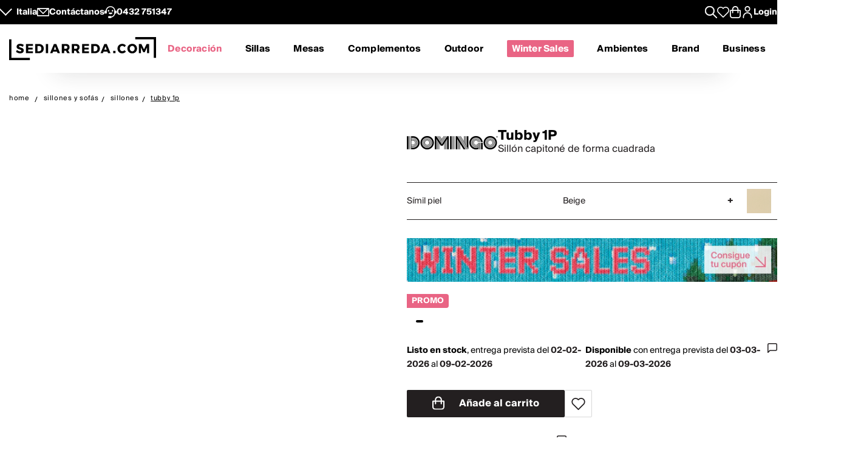

--- FILE ---
content_type: text/html; charset=utf-8
request_url: https://www.sediarreda.com/es/p-dgtubby1-domingo-tubby-1p
body_size: 38716
content:


<!DOCTYPE html>
<html lang="es" > 
<head>

  		<!-- Meta Template product.tpl -->
	  <title>Tubby 1P - Sillón capitoné de forma cuadrada | Sediarreda.com</title>  
  <meta name="description" content="Tubby 1P, Sillón capitoné de forma cuadrada: cómpralo ahora en Sediarreda, el negocio online que te ofrece numerosas promociones y ofertas especiales todo el año!" />


  	
  <meta http-equiv="Content-Type" 		content="text/html; charset=utf-8" />
  <meta http-equiv="X-UA-Compatible" 	content="IE=edge">
  <meta content="width=device-width, initial-scale=1, minimum-scale=1.0" name="viewport" />
  <meta name="theme-color" 				content=“#FFFFFF”>
	
  
   
	

<!-- canonical -->
<link rel="canonical" href="https://www.sediarreda.com/es/p-dgtubby1-domingo-tubby-1p" />

<!-- alternate -->
<link rel="alternate" hreflang="it"	href="https://www.sediarreda.com/it/p-dgtubby1-domingo-tubby-1p" />
<link rel="alternate" hreflang="en"	href="https://www.sediarreda.com/en/p-dgtubby1-domingo-tubby-1p" />
<link rel="alternate" hreflang="de"	href="https://www.sediarreda.com/de/p-dgtubby1-domingo-tubby-1p" />
<link rel="alternate" hreflang="fr"	href="https://www.sediarreda.com/fr/p-dgtubby1-domingo-tubby-1p" />
<link rel="alternate" hreflang="es"	href="https://www.sediarreda.com/es/p-dgtubby1-domingo-tubby-1p" />
<link rel="alternate" hreflang="x-default"	href="https://www.sediarreda.com/en/p-dgtubby1-domingo-tubby-1p" /> 
	

<!-- preconnect -->

<link rel="preconnect" href="https://cdns.sediarreda.com/" 	/>
<link rel="preconnect" href="https://api.clerk.io/"  		/><link rel="preconnect" href="https://cdn.iubenda.com/" 	/><link rel="preload" as="image" href="https://cdns.sediarreda.com/img/77a0024f78/tubby-1p-sillon-capitone-de-forma-cuadrada.jpg">	

<!-- icons -->
<link type="image/x-icon" href="https://www.sediarreda.com/favicon.ico" rel="icon" />
<link type="image/x-icon" href="https://www.sediarreda.com/favicon.ico" rel="shortcut icon" />

<link rel="apple-touch-icon" href="https://www.sediarreda.com/apple-touch-icon.png">
<link rel="icon" type="image/png" href="https://www.sediarreda.com/favicon-16x16.png" sizes="16x16">
<link rel="icon" type="image/png" href="https://www.sediarreda.com/favicon-32x32.png" sizes="32x32">
<link rel="icon" type="image/png" href="https://www.sediarreda.com/favicon-96x96.png" sizes="96x96">
<link rel="icon" type="image/png" href="https://www.sediarreda.com/android-chrome-192x192.png" sizes="192x192">
<link rel="icon" type="image/png" href="https://www.sediarreda.com/android-chrome-512x512.png" sizes="512x512">

<link rel="manifest" href="https://www.sediarreda.com/content/manifest/manifest.json" />	
	

<!-- css -->
<link rel="stylesheet" href="https://cdns.sediarreda.com/content/templates/sa-h/assets/css/compiled/sa-style.css?v=8">	
	


    
<!-- al autoloadCss from 2026/01wsales/loader -->
 <style> .product-item[data-label]::before, .product__string-promo { padding: 4px 8px; border-top-right-radius: 4px; border-bottom-right-radius: 4px; margin-right: 4px; } .product__promo { margin: 0; text-transform: uppercase; font-weight: 700; } .sa-catalog-percent { background-color: #000; color: #fff !important; border-radius: 4px; font-weight: bold; } #countdown { width:350px; margin:10px auto; } @media screen and (max-width: 375px){ #countdown{width:100%;} } #countdown .cont-days { display: none !important;} #countdown .cd-separator { width: 15px;} #countdown .ctd-col {color: #fff !important;} #modal-nsl .sa-modal { background-image: url(https://cdns.sediarreda.com/content/templates/sa-h/autoload/2026/01wsales/assets/background-popup-nl.jpg) !important; } .countdown__cart .cd_numbers {font-size: 1.5rem !important;} #modal-nsl .sa-modal .sa-modal-body > p { color: #fff; } #modal-nsl .sa-modal form button::after { position: relative; } #modal-nsl .sa-checkbox--label { color: #fff; } #modal-nsl .sa-checkbox--custom { background-color: rgb(256,256,256, 0.7); } </style> 
<!-- la -->

 


	

	
			
		<!-- Google Tag Manager -->
		<script>(function(w,d,s,l,i){
				w[l]=w[l]||[];
				w[l].push({'gtm.start':new Date().getTime(),event:'gtm.js', 'SA-privacy-1':true, 'SA-privacy-2':false, 'SA-privacy-3':false, 'SA-privacy-4':false, 'SA-privacy-5':false});
				var f=d.getElementsByTagName(s)[0],j=d.createElement(s),dl=l!='dataLayer'?'&l='+l:'';
				j.async=true;
				j.src='https://www.googletagmanager.com/gtm.js?id='+i+dl;
				f.parentNode.insertBefore(j,f);
		})(window,document,'script','dataLayer','GTM-W2LS82');</script>
		<!-- End Google Tag Manager -->
    	

	   


	

			<script type="text/javascript">
			var _iub = _iub || [];
			_iub.csConfiguration = {
				"gdprAppliesGlobally":true,
				"consentOnContinuedBrowsing":false,
				"lang":"es",
				"siteId":2182221,
				"floatingPreferencesButtonDisplay":false,
				"perPurposeConsent":true,
				"purposes": "1, 2, 4, 5",
				"cookiePolicyId":92374340, 
				"askConsentAtCookiePolicyUpdate": true,
				"priorConsent": true,
				"banner":{
					"slideDown":false,
					"acceptButtonDisplay":true,
					"customizeButtonDisplay":true,
					"acceptButtonColor":"#231f20",
					"acceptButtonCaptionColor":"white",
					"customizeButtonColor":"#ffffff",
					"customizeButtonCaptionColor":"#4D4D4D",
					"rejectButtonDisplay":true,
					"rejectButtonColor":"#231f20",
					"rejectButtonCaptionColor":"white",
					"position":"bottom",
					"textColor":"black",
					"listPurposes":true,
					"explicitWithdrawal":true,
					"backgroundColor":"#f2f2f2"
								 }
			   };
		</script>
		<script type="text/javascript" src="//cdn.iubenda.com/cs/iubenda_cs.js" charset="UTF-8" async></script>
		<script type="text/javascript">
			var _iub = _iub || {}; 
			_iub.cons_instructions = _iub.cons_instructions || []; 
			_iub.cons_instructions.push(["init", {api_key: "ApS8FMyOwat0X7UWvLmNeNhRWmPHwPrJ"}]);
		</script>
		<script type="text/javascript" src="https://cdn.iubenda.com/cons/iubenda_cons.js" async></script>
		 
	
	

 
	

								
				<!-- helloretail script START -->
				<script async src="https://helloretailcdn.com/helloretail.js"></script>
				<script>
					window.hrq = window.hrq || [];
					hrq.push(['init', {websiteUuid: '1e276007-fa1d-4a96-9bbe-440858d8c7d5'}]);
				</script>
				<!-- helloretail script END -->
			
		
 
	
	

	
			
					<script src="https://cdn.scalapay.com/js/scalapay-widget/webcomponents-bundle.js"></script>
			<script src="https://cdn.scalapay.com/js/scalapay-widget/scalapay-widget.js"></script>
			
 	
	

	
	<script type="text/javascript" src="//widget.trustpilot.com/bootstrap/v5/tp.widget.bootstrap.min.js" async></script>
 





   	    	<meta property="og:title" content="Domingo - Tubby 1P"/>
        <meta property="og:type" content="product" />
	<meta property="og:url"  content="https://www.sediarreda.com/es/p-dgtubby1-domingo-tubby-1p" />
    <meta property="og:description" content="Sillón capitoné de forma cuadrada" />
    <meta property="og:image" content="https://www.sediarreda.com/img/8c52024f7800fa/tubby-1p-sillon-capitone-de-forma-cuadrada.jpg" />
    <meta property="og:site_name" content="Sediarreda.com" />
	<link rel="image_src" type="image/jpeg" href="https://www.sediarreda.com/img/8c52024f7800fa/tubby-1p-sillon-capitone-de-forma-cuadrada.jpg" />







 

</head>

<body class="" itemscope="" itemtype="https://schema.org/WebPage" >


	

	
			
		<!-- Google Tag Manager (noscript) -->
		<noscript><iframe src="https://www.googletagmanager.com/ns.html?id=GTM-W2LS82"
		height="0" width="0" style="display:none;visibility:hidden"></iframe></noscript>
		<!-- End Google Tag Manager (noscript) -->
    	

	<script>
		window.dataLayer = window.dataLayer || [];
		
		
				
							
				dataLayer.push({
					'google_tag_params': { 
						'ecomm_pagetype': 'product',
						'ecomm_prodid': 'DGTUBBY1ES', 
						'ecomm_totalvalue': '1660.40'
					 } 
				});		
					
					
		
            
            dataLayer.push({
				'event': 'SA-EnhancedEvent',
				'SA-EnhancedType':'SA-ProductDetail',
                'ecommerce': {
                    'detail': {
                        'products': [{   'name': 'Tubby 1P', 
									 'id': 'DGTUBBY1', 
									  'price': '1660.40', 
									  'brand': 'DOMINGO'   }]
                    }
                }
            });
            
			
		
		  
	</script>
    
    
       


 

<!-- o header -->
<header class="header">
  	
  	<section class="header_service">
  <div class="header_service--wrapper">
		<div class="sa-row lp-mb0">
			<div class="col-6 col-pt-half d-flex sa-pt-hide">
				
				
				<button class="localization-cta" data-toggle="modal" data-target="#language-selector" data-modal-lang="modal-language-selector">
					Italia
				</button>
				
				
				<div class="header_service--mail">
					 <a href="mailto:info@sediarreda.com" >
<svg xmlns="http://www.w3.org/2000/svg" viewBox="0 0 38 25.36">
	<g>
		<rect x="1.5" y="1.5" width="35" height="22.36" fill="none" stroke="#fff" stroke-linecap="round" stroke-linejoin="round" stroke-width="3"/>
		<polyline points="3.83 1.8 19.05 17.02 34.47 1.61" fill="none" stroke="#fff" stroke-linecap="round" stroke-linejoin="round" stroke-width="3"/>
	</g>
</svg><span>Contáctanos</span></a>
				</div>
				
				<div class="header_service--support">

					<a href="https://www.sediarreda.com/es/contactos">
<svg xmlns="http://www.w3.org/2000/svg" viewBox="0 0 38.57 38.07">
	<g>
		<g>
			<path d="M13.01,21.18c.61,1.74,1.93,3.16,3.62,3.89,.84,.37,1.75,.55,2.66,.55s1.81-.18,2.66-.55c1.69-.74,3.01-2.16,3.62-3.89l.18-.51H12.83l.18,.51Z"/>
			<path d="M15.47,14.77c0-1.36-1.11-2.48-2.47-2.48s-2.48,1.11-2.48,2.48,1.11,2.48,2.48,2.48,2.47-1.11,2.47-2.48"/>
			<path d="M28.05,14.77c0-1.36-1.11-2.48-2.48-2.48s-2.47,1.11-2.47,2.48,1.11,2.48,2.47,2.48,2.48-1.11,2.48-2.48"/>
			<path d="M19.29,34.75c7.61,0,13.78-6.17,13.78-13.78v-5.69c0-7.61-6.17-13.78-13.78-13.78S5.51,7.67,5.51,15.28v6.57" fill="none" stroke="#fff" stroke-miterlimit="10" stroke-width="3"/>
			<rect x="13.28" y="32.93" width="7.52" height="3.64" rx="1.07" ry="1.07" stroke="#fff" stroke-miterlimit="10" stroke-width="3"/>
			<path d="M.35,16.9H6.66v2.94c0,.59-.48,1.07-1.07,1.07H1.41c-.59,0-1.07-.48-1.07-1.07v-2.94H.35Z" transform="translate(22.41 15.4) rotate(90)" stroke="#fff" stroke-miterlimit="10" stroke-width="3"/>
			<path d="M32.98,16.9h4.18c.59,0,1.07,.48,1.07,1.07v2.94h-6.31v-2.94c0-.59,.48-1.07,1.07-1.07Z" transform="translate(53.97 -16.17) rotate(90)" stroke="#fff" stroke-miterlimit="10" stroke-width="3"/>
		</g>
	</g>
</svg>
										
							
							<span>0432&nbsp;751347</span>
											</a>
				</div><!-- end:: header_service--support-->	
				
			</div><!-- end:: col-6-->
			
			
			
			<div class="col-6 col-pt-half d-flex align-items-center justify-cont-end header_service--icons sa-pt-hide">
				
				
				<div class="header_service--search">
					<button  class="search-cta" aria-label="Apre modulo ricerca">
						
  						

<svg xmlns="http://www.w3.org/2000/svg" viewBox="0 0 38 38">
	<g >
		<path d="M37.56,35.44l-11.12-11.12c2.1-2.57,3.36-5.85,3.36-9.42C29.8,6.68,23.12,0,14.9,0S0,6.68,0,14.9s6.68,14.9,14.9,14.9c3.57,0,6.85-1.26,9.42-3.36l11.12,11.12c.29,.29,.68,.44,1.06,.44s.77-.15,1.06-.44c.59-.59,.59-1.54,0-2.12ZM3,14.9C3,8.34,8.34,3,14.9,3s11.9,5.34,11.9,11.9-5.34,11.9-11.9,11.9S3,21.46,3,14.9Z"/>
	</g>
</svg>
					</button>
				</div>
				
				
				<div class="header_service--wishlist">
					<button onclick="location.href='https://www.sediarreda.com/es/mysa/wishlist'" aria-label="Whislist prodotti" title="Whishlist" style="padding-top: 3px;">
						
  					    

<svg  xmlns="http://www.w3.org/2000/svg" viewBox="0 0 38 33.99">
	<path d="M19,32.49L4.35,18.09c-1.84-1.84-2.85-4.28-2.85-6.87C1.5,5.86,5.86,1.5,11.22,1.5c3.1,0,5.95,1.45,7.78,3.91,1.83-2.47,4.68-3.91,7.78-3.91,5.36,0,9.72,4.36,9.72,9.72,0,2.59-1.01,5.03-2.84,6.86l-14.66,14.41Z" fill="none" stroke-linecap="round" stroke-linejoin="round" stroke-width="3"/>
</svg>
					</button>
				</div>
				
				
				
				<div class="header_service--cart">
					<a href="https://www.sediarreda.com/es/index.php?pAct=ord01"  class="cart-cta" >
						
  					
<svg xmlns="http://www.w3.org/2000/svg" viewBox="0 0 53.78 60" aria-labelledby="title">
	<title id="title">Cart</title>
	<path d="M49.87,18.86h-7.45v-3.33c0-8.57-6.97-15.53-15.53-15.53S11.36,6.97,11.36,15.53v3.33H3.91c-2.16,0-3.91,1.75-3.91,3.91v24.43c0,7.06,5.74,12.8,12.8,12.8h28.19c7.06,0,12.8-5.74,12.8-12.8V22.77c0-2.16-1.75-3.91-3.91-3.91m-33.23-3.33c0-5.65,4.6-10.25,10.25-10.25s10.25,4.6,10.25,10.25v3.33H16.64v-3.33Zm31.86,31.67c0,4.14-3.37,7.52-7.52,7.52H12.8c-4.15,0-7.52-3.37-7.52-7.52V24.14h6.08v8.91c0,1.46,1.18,2.64,2.64,2.64s2.64-1.18,2.64-2.64v-8.91h20.5v8.91c0,1.46,1.18,2.64,2.64,2.64s2.64-1.18,2.64-2.64v-8.91h6.08v23.06Z" />
</svg>
					</a>
				</div>	
			
				
				<div class="header_service--login ">
					
				 
				 						<a href="https://www.sediarreda.com/es/mysa" rel="nofollow">
							
<svg xmlns="http://www.w3.org/2000/svg" width="32" height="32" viewBox="0 0 44.75 60">
	<path d="M22.38,30.62C10.04,30.62,0,40.66,0,52.99v4.4c0,1.44,1.17,2.61,2.61,2.61s2.61-1.17,2.61-2.61v-4.4c0-9.46,7.7-17.16,17.16-17.16s17.16,7.7,17.16,17.16v4.4c0,1.44,1.17,2.61,2.61,2.61s2.61-1.17,2.61-2.61v-4.4c0-12.34-10.04-22.38-22.37-22.38" /><path d="M22.38,27.64c7.62,0,13.82-6.2,13.82-13.82S29.99,0,22.38,0,8.56,6.2,8.56,13.82s6.2,13.82,13.82,13.82m0-22.42c4.74,0,8.6,3.86,8.6,8.6s-3.86,8.6-8.6,8.6-8.6-3.86-8.6-8.6,3.86-8.6,8.6-8.6"/>
</svg>

							<span class="sa-hide-mob">Login</span>
						</a>
				 					
				
				</div>				
					
			</div>
			
			
			<div class="col-full only-mobile">
				
				

	<div class="header_service--mobile ">


	<div class="d-flex header_service--lang">
		<button class="localization-cta" data-toggle="modal" data-target="#language-selector" data-modal-lang="modal-language-selector">
			
			ITA
		</button>
				
				
				<div class="header_service--mail">
					<a href="mailto:info@sediarreda.com" class="sa-visible-dsk">
						
						
<svg xmlns="http://www.w3.org/2000/svg" viewBox="0 0 38 25.36">
	<g>
		<rect x="1.5" y="1.5" width="35" height="22.36" fill="none" stroke="#fff" stroke-linecap="round" stroke-linejoin="round" stroke-width="3"/>
		<polyline points="3.83 1.8 19.05 17.02 34.47 1.61" fill="none" stroke="#fff" stroke-linecap="round" stroke-linejoin="round" stroke-width="3"/>
	</g>
</svg>
					</a>
				</div>
		
		
				<div class="header_service--support">
											<a href="tel:+390432751347" title="+390432751347" >0432&nbsp;751347</a>
										 
				</div><!-- end:: header_service--support-->	
		
	</div><!-- fine prima colonna -->
	

	
	<div class="d-flex justify-cont-end header_service--icons">
		
		
				<div class="header_service--login " >
					<a href="https://www.sediarreda.com/es/mysa" rel="nofollow" >
						
						
<svg xmlns="http://www.w3.org/2000/svg" width="32" height="32" viewBox="0 0 44.75 60">
	<path d="M22.38,30.62C10.04,30.62,0,40.66,0,52.99v4.4c0,1.44,1.17,2.61,2.61,2.61s2.61-1.17,2.61-2.61v-4.4c0-9.46,7.7-17.16,17.16-17.16s17.16,7.7,17.16,17.16v4.4c0,1.44,1.17,2.61,2.61,2.61s2.61-1.17,2.61-2.61v-4.4c0-12.34-10.04-22.38-22.37-22.38" /><path d="M22.38,27.64c7.62,0,13.82-6.2,13.82-13.82S29.99,0,22.38,0,8.56,6.2,8.56,13.82s6.2,13.82,13.82,13.82m0-22.42c4.74,0,8.6,3.86,8.6,8.6s-3.86,8.6-8.6,8.6-8.6-3.86-8.6-8.6,3.86-8.6,8.6-8.6"/>
</svg>

					</a>
				</div>
				
				
				<div class="header_service--wishlist">
					<a href="https://www.sediarreda.com/es/mysa/wishlist" aria-label="Open Whishlist Page" title="Whishlist">
						
  					

<svg  xmlns="http://www.w3.org/2000/svg" viewBox="0 0 38 33.99">
	<path d="M19,32.49L4.35,18.09c-1.84-1.84-2.85-4.28-2.85-6.87C1.5,5.86,5.86,1.5,11.22,1.5c3.1,0,5.95,1.45,7.78,3.91,1.83-2.47,4.68-3.91,7.78-3.91,5.36,0,9.72,4.36,9.72,9.72,0,2.59-1.01,5.03-2.84,6.86l-14.66,14.41Z" fill="none" stroke-linecap="round" stroke-linejoin="round" stroke-width="3"/>
</svg>
					</a>
				</div>
				
				
				<div class="header_service--cart">
					<a href="https://www.sediarreda.com/es/index.php?pAct=ord01"  class="cart-cta" >
						
  					
<svg xmlns="http://www.w3.org/2000/svg" viewBox="0 0 53.78 60" aria-labelledby="title">
	<title id="title">Cart</title>
	<path d="M49.87,18.86h-7.45v-3.33c0-8.57-6.97-15.53-15.53-15.53S11.36,6.97,11.36,15.53v3.33H3.91c-2.16,0-3.91,1.75-3.91,3.91v24.43c0,7.06,5.74,12.8,12.8,12.8h28.19c7.06,0,12.8-5.74,12.8-12.8V22.77c0-2.16-1.75-3.91-3.91-3.91m-33.23-3.33c0-5.65,4.6-10.25,10.25-10.25s10.25,4.6,10.25,10.25v3.33H16.64v-3.33Zm31.86,31.67c0,4.14-3.37,7.52-7.52,7.52H12.8c-4.15,0-7.52-3.37-7.52-7.52V24.14h6.08v8.91c0,1.46,1.18,2.64,2.64,2.64s2.64-1.18,2.64-2.64v-8.91h20.5v8.91c0,1.46,1.18,2.64,2.64,2.64s2.64-1.18,2.64-2.64v-8.91h6.08v23.06Z" />
</svg>
					</a>
				</div>	
	
	</div><!-- fine terza colonna -->
				
				
				
				
				
</div><!-- end::header_service--mobile -->
	
			</div><!-- end mobile service -->
			
		</div><!-- end::sa-row -->
	</div><!-- end::wrapper--content -->
</section>


	
	<!-- o header__navigation -->
<div class="header__navigation">

				<!-- o main logo -->
	<div class="header__navigation-logo_wrapper d-flex align-items-center">

		<a href="https://www.sediarreda.com/es/">
			
			 
				<img src="https://cdns.sediarreda.com/content/templates/sa-h/assets/images/sediarreda.svg" alt="Sediarreda.com" width="242" height="38" class="sa_logo-big">
				<img src="https://cdns.sediarreda.com/content/templates/sa-h/assets/images/logo_samob_min.svg" alt="Sediarreda.com" class="sa_logo-mini" width="242" height="38" style="display:none">
			 
		</a>
		   
			<div class="nav-alert">
				<div class="nav-alert__ctas">
					<a href="https://www.sediarreda.com/es/" class="button button--outline nav-alert__go">Inicio</a>
					<a href="https://www.sediarreda.com/es/index.php?pAct=ord01" class="button button--outline nav-alert__go">Carrito</a>
					<button class="button button--outline nav-alert__cancel">Quédate aquí</button>
				</div>
			</div>   
			

		
		<!-- o header icons mob -->
<div class="header__navigation--icons">

			
			<button class="search-cta" aria-label="Apre modulo ricerca">
				
  				

<svg xmlns="http://www.w3.org/2000/svg" viewBox="0 0 38 38">
	<g >
		<path d="M37.56,35.44l-11.12-11.12c2.1-2.57,3.36-5.85,3.36-9.42C29.8,6.68,23.12,0,14.9,0S0,6.68,0,14.9s6.68,14.9,14.9,14.9c3.57,0,6.85-1.26,9.42-3.36l11.12,11.12c.29,.29,.68,.44,1.06,.44s.77-.15,1.06-.44c.59-.59,.59-1.54,0-2.12ZM3,14.9C3,8.34,8.34,3,14.9,3s11.9,5.34,11.9,11.9-5.34,11.9-11.9,11.9S3,21.46,3,14.9Z"/>
	</g>
</svg>
			</button>
			
			
			<span id="sa-menumob" class="header__cta tsvg">
				
  				
<svg xmlns="http://www.w3.org/2000/svg" viewBox="0 0 38.47 30.02">
	<g>
		<g >
			<g>
				<path d="M36.97,3H1.5c-.83,0-1.5-.67-1.5-1.5S.67,0,1.5,0H36.97c.83,0,1.5,.67,1.5,1.5s-.67,1.5-1.5,1.5Z"/>
			</g>
			<g>
				<path d="M36.97,16.73H1.5c-.83,0-1.5-.67-1.5-1.5s.67-1.5,1.5-1.5H36.97c.83,0,1.5,.67,1.5,1.5s-.67,1.5-1.5,1.5Z"/>
			</g>
			<g>
				<path d="M36.97,30.02H1.5c-.83,0-1.5-.67-1.5-1.5s.67-1.5,1.5-1.5H36.97c.83,0,1.5,.67,1.5,1.5s-.67,1.5-1.5,1.5Z"/>
			</g>
		</g>
	</g>
</svg>
			</span>

</div>
<!-- c header icons mob -->
	</div>
	<!-- c main logo -->
		
	<!-- o mm -->
	<nav class="navigation">
		<ul class="navigation__list" id="mobile-navigation">

				
				<!-- mm__arredamento -->
				<li class="navigation__item "  data-subnavigation="#furniture" >
					<div class="nav_link_wrapper">
						<a href="https://www.sediarreda.com/es/decoracion"  class="current" >Decoración
							
							<img src="https://www.sediarreda.com/content/templates/sa-h/assets/images/ui/arrow_right.svg" alt="prev" class="sa-show-mob">
						</a>
						
						<button class="mobile-navigation__button sa-toggle-menumobile" data-target="#furniture" aria-expanded="false" aria-label="Decoración" aria-controls="furniture"></button>
					</div>
					<div class="sub_nav" id="furniture">
						<div class="subnavigation__inner"> 
	
	<div class="sa_menublock megamenu__mobhide first-level" >
		
		<div class="subnavigation__title subnavigation__back" ><button class="sa-toggle-menumobile"  style="height: 100%; width: 100%;" data-target="#furniture"  aria-expanded="false"  aria-controls="furniture"><img class="sa-toggle-menumobile__back" src="https://www.sediarreda.com/content/templates/sa-h/assets/images/ui/arrow_left.svg" alt="prev"></button></div>
	</div>
	
	
	<div class="sa_menublock--img ">
		
	
			
<!-- al mmBannerAll from 2026/01wsales/loader -->
 <a href="https://www.sediarreda.com/es/promo?ordby=6" title=""> <img src="https://cdns.sediarreda.com/content/templates/sa-h/autoload/2026/01wsales/assets/megamenu-wintersales.jpg" alt="Winter Sales" loading="lazy"> </a> 
<!-- la -->

			
	</div>	
	
	
	
	
	
	<!-- col i -->
	<div class="sa_menublock ">
		
		<p class="subnavigation__title first-level">
    		Sillas y mesas
			
			
<button class="mobile-navigation__button sa-toggle-menumobile" data-toggle="collapse" data-target="#sedtav" aria-expanded="false" aria-controls="sedtav"></button>
<img class="sa-show-mob megamenu__next-level" src="https://www.sediarreda.com/content/templates/sa-h/assets/images/ui/arrow_right.svg" alt="next">
        </p>
		
		<div class="subnavigation__menu-wrapper" id="sedtav">
			
			<div class="subnavigation__title subnavigation__back" ><button class="sa-toggle-menumobile"  style="height: 100%; width: 100%;" data-target="#sedtav"  aria-expanded="false"  aria-controls="sedtav"><img class="sa-toggle-menumobile__back" src="https://www.sediarreda.com/content/templates/sa-h/assets/images/ui/arrow_left.svg" alt="prev"></button></div>
						
			<ul class="subnavigation__menu ">
				<li class="subnavigation__item"><a href="https://www.sediarreda.com/es/sillas-y-mesas/sillas" title="">Sillas</a></li>
				<li class="subnavigation__item"><a href="https://www.sediarreda.com/es/sillas-y-mesas/taburetes" title="">Taburetes</a></li>
				<li class="subnavigation__item"><a href="https://www.sediarreda.com/es/sillas-y-mesas/bancos" title="">Bancos</a></li>
				<li class="subnavigation__item"><a href="https://www.sediarreda.com/es/sillas-y-mesas/mesas" title="">Mesas</a></li>
				<li class="subnavigation__item"><a href="https://www.sediarreda.com/es/sillas-y-mesas/mesitas" title="">Mesitas</a></li>
				<li class="subnavigation__item"><a href="https://www.sediarreda.com/es/sillas-y-mesas/consola" title="">Consola</a></li>
				<li class="subnavigation__item"><a href="https://www.sediarreda.com/es/oficina/escritorios" title="">Escritorios</a></li>
			</ul>
		</div>
	
	</div>
	
	
	
	<!-- col ii -->
	<div class="sa_menublock ">
		<p class="subnavigation__title first-level">
     	<a href="https://www.sediarreda.com/es/sillones-y-sofas" title="">Sillones y sofás</a> 
      	
				
<button class="mobile-navigation__button sa-toggle-menumobile" data-toggle="collapse" data-target="#poltdiv" aria-expanded="false" aria-controls="poltdiv"></button>
<img class="sa-show-mob megamenu__next-level" src="https://www.sediarreda.com/content/templates/sa-h/assets/images/ui/arrow_right.svg" alt="next">
			</p>
		
		<div class="subnavigation__menu-wrapper" id="poltdiv">
			
			<div class="subnavigation__title subnavigation__back" ><button class="sa-toggle-menumobile"  style="height: 100%; width: 100%;" data-target="#poltdiv"  aria-expanded="false"  aria-controls="poltdiv"><img class="sa-toggle-menumobile__back" src="https://www.sediarreda.com/content/templates/sa-h/assets/images/ui/arrow_left.svg" alt="prev"></button></div>	
			
			
			<p class="subnavigation__title subnavigation__title-mobile">
				<a href="https://www.sediarreda.com/es/sillones-y-sofas" title="">Ver todo en sillones y sofás</a>
			</p>
			
			<ul class="subnavigation__menu">
				<li class="subnavigation__item"><a href="https://www.sediarreda.com/es/sillones-y-sofas/sillones" title="">Sillones</a></li>
				<li class="subnavigation__item"><a href="https://www.sediarreda.com/es/sillones-y-sofas/sofas" title="">Sofás</a></li>
				<li class="subnavigation__item"><a href="https://www.sediarreda.com/es/sillones-y-sofas/sofa-camas" title="">Sofá-camas</a></li>
				<li class="subnavigation__item"><a href="https://www.sediarreda.com/es/sillones-y-sofas/pouf" title="">Pouf</a></li>
				<li class="subnavigation__item"><a href="https://www.sediarreda.com/es/sillones-y-sofas/chaise-longue" title="">Chaise longue</a></li>
				<li class="subnavigation__item"><a href="https://www.sediarreda.com/es/sillones-y-sofas/relax-y-regulables" title="">Relax y regulables</a></li>
     </ul>
		</div>
		
	</div>
	
	
	
	<!-- col iii -->
	<div class="sa_menublock ">
		 <p class="subnavigation__title first-level" >
     	Decoración
			
			
<button class="mobile-navigation__button sa-toggle-menumobile" data-toggle="collapse" data-target="#arredo" aria-expanded="false" aria-controls="arredo"></button>
<img class="sa-show-mob megamenu__next-level" src="https://www.sediarreda.com/content/templates/sa-h/assets/images/ui/arrow_right.svg" alt="next"> 
		 </p>
		
		<div class="subnavigation__menu-wrapper" id="arredo">
			
			<div class="subnavigation__title subnavigation__back" ><button class="sa-toggle-menumobile"  style="height: 100%; width: 100%;" data-target="#arredo"  aria-expanded="false"  aria-controls="arredo"><img class="sa-toggle-menumobile__back" src="https://www.sediarreda.com/content/templates/sa-h/assets/images/ui/arrow_left.svg" alt="prev"></button></div>
						
			<ul class="subnavigation__menu" >
				<li class="subnavigation__item"><a href="https://www.sediarreda.com/es/decoracion/muebles-de-entrada" title="">Muebles de entrada</a></li>
				<li class="subnavigation__item"><a href="https://www.sediarreda.com/es/decoracion/zapateros" title="">Zapateros</a></li>
				<li class="subnavigation__item"><a href="https://www.sediarreda.com/es/decoracion/librerias-y-paredes-equipadas" title="">Librerías y paredes equipadas</a></li>
				<li class="subnavigation__item"><a href="https://www.sediarreda.com/es/decoracion/muebles-modulares" title="">Muebles modulares</a></li>
				<li class="subnavigation__item"><a href="https://www.sediarreda.com/es/decoracion/muebles-para-tv" title="">Muebles para TV</a></li>
				<li class="subnavigation__item"><a href="https://www.sediarreda.com/es/decoracion/vitrinas-salon" title="">Vitrinas salón</a></li>
				<li class="subnavigation__item"><a href="https://www.sediarreda.com/es/decoracion/creencias-y-aparadores" title="">Creencias y aparadores</a></li>
				<li class="subnavigation__item li-show-mob"><a href="https://www.sediarreda.com/es/decoracion/muebles-bano" title="">Muebles baño</a></li>
				<li class="subnavigation__item li-show-mob"><a href="https://www.sediarreda.com/es/decoracion/muebles-de-lavanderia" title="">Muebles de lavandería</a></li>
				<li class="subnavigation__item li-show-mob"><a href="https://www.sediarreda.com/es/decoracion/camas" title="">Camas</a></li>
				<li class="subnavigation__item li-show-mob"><a href="https://www.sediarreda.com/es/decoracion/colchones-y-somiers" title="">Colchones y somiers</a></li>
				<li class="subnavigation__item li-show-mob"><a href="https://www.sediarreda.com/es/decoracion/mesas-de-noche-y-cajoneras" title="">Mesas de noche y cajoneras</a></li>
				<li class="subnavigation__item li-show-mob"><a href="https://www.sediarreda.com/es/decoracion/bebes" title="">Bebés</a></li>
     </ul>
		</div>
		
	</div>
	
	
	
	<!-- col iv -->
	<div class="sa_menublock ">
		
		<ul class="subnavigation__menu subnavigation__menu-notitle br1 sa_hide_mob" id="arredo2" style="margin-top:1.7em;">
				<li class="subnavigation__item"><a href="https://www.sediarreda.com/es/decoracion/muebles-bano" title="">Muebles baño</a></li>
				<li class="subnavigation__item"><a href="https://www.sediarreda.com/es/decoracion/muebles-de-lavanderia" title="">Muebles de lavandería</a></li>
				<li class="subnavigation__item"><a href="https://www.sediarreda.com/es/decoracion/camas" title="">Camas</a></li>
				<li class="subnavigation__item"><a href="https://www.sediarreda.com/es/decoracion/colchones-y-somiers" title="">Colchones y somiers</a></li>
				<li class="subnavigation__item"><a href="https://www.sediarreda.com/es/decoracion/mesas-de-noche-y-cajoneras" title="">Mesas de noche y cajoneras</a></li>
				<li class="subnavigation__item"><a href="https://www.sediarreda.com/es/decoracion/bebes" title="">Bebés</a></li>

		</ul>
		
		<p class="subnavigation__title space first-level" >
    		<a href="https://www.sediarreda.com/es/complementos" title="">Complementos</a> 
   		</p>
		
		<p class="subnavigation__title space first-level" >
    		<a href="https://www.sediarreda.com/es/jardin" title="">Outdoor</a> 
    	</p>	
	</div>	
	
	
	
	
	<!-- col v -->
	<div class="sa_menublock ">

		<p class="subnavigation__title first-level" >
    		<a href="https://www.sediarreda.com/es/oficina" title="">Oficina</a> 
			
			
<button class="mobile-navigation__button sa-toggle-menumobile" data-toggle="collapse" data-target="#uff" aria-expanded="false" aria-controls="uff"></button>
<img class="sa-show-mob megamenu__next-level" src="https://www.sediarreda.com/content/templates/sa-h/assets/images/ui/arrow_right.svg" alt="next"> 
		</p>
		<div class="subnavigation__menu-wrapper" id="uff">
			
			<div class="subnavigation__title subnavigation__back" ><button class="sa-toggle-menumobile"  style="height: 100%; width: 100%;" data-target="#uff"  aria-expanded="false"  aria-controls="uff"><img class="sa-toggle-menumobile__back" src="https://www.sediarreda.com/content/templates/sa-h/assets/images/ui/arrow_left.svg" alt="prev"></button></div>
						
			
			<p class="subnavigation__title subnavigation__title-mobile">
				<a href="https://www.sediarreda.com/es/oficina" title="" >Ver todo en oficina</a>
			</p>
			
			
			<ul class="subnavigation__menu" >
				<li class="subnavigation__item"><a href="https://www.sediarreda.com/es/oficina/sillas-operativas" title="">Sillas operativas</a></li>
				<li class="subnavigation__item"><a href="https://www.sediarreda.com/es/oficina/sillones-ejecutivos" title="">Sillones ejecutivos</a></li>
				<li class="subnavigation__item"><a href="https://www.sediarreda.com/es/oficina/sillas-de-visitantes-y-de-conferencia" title="">Sillas de visitantes y de conferencia</a></li>
				<li class="subnavigation__item"><a href="https://www.sediarreda.com/es/oficina/escritorios" title="">Escritorios</a></li>
				<li class="subnavigation__item"><a href="https://www.sediarreda.com/es/oficina/taburetes-de-oficina" title="">Taburetes de oficina</a></li>
				<li class="subnavigation__item"><a href="https://www.sediarreda.com/es/oficina/mesas-para-reuniones" title="">Mesas para reuniones</a></li>
				<li class="subnavigation__item"><a href="https://www.sediarreda.com/es/oficina/muebles-de-oficina" title="">Muebles de oficina</a></li>
				<li class="subnavigation__item"><a href="https://www.sediarreda.com/es/oficina/complementos-para-la-oficina" title="">Complementos para la oficina</a></li>
				<li class="subnavigation__item"><a href="https://www.sediarreda.com/es/oficina/mobili-reception" title="">Mobili reception</a></li>
				<li class="subnavigation__item"><a href="https://www.sediarreda.com/es/oficina/sillones-y-sofas-para-la-oficina" title="">Sillones y sofás para la oficina</a></li>
			</ul>
		</div>

		
		
	</div>	

	
	<!-- col vi -->
	<div class="sa_menublock ">
    	<p class="subnavigation__title space first-level" >
    		<a href="https://www.sediarreda.com/es/pro" title="" class="sa_menu-businessLabel">Business</a> 
   		</p> 

	
		
		<p class="subnavigation__title space first-level" >
    		<a href="https://www.sediarreda.com/es/gift-cards" title="">Gift cards</a> 
    	</p>
		
				
				
    	<p class="subnavigation__title space first-level" >
			<a href="https://www.sediarreda.com/es/magazine" title="" ><span style="font-weight: 400;">mydesign</span><strong>magazine</strong></a> 
   		</p> 
		
	</div>		
	
	
</div><!-- end::subnavigation__inner -->


					</div> 
				</li>	

														
				<!-- mm__sedie -->
				<li class="navigation__item " data-subnavigation="#chairs" >
					<div class="nav_link_wrapper">
						<a href="https://www.sediarreda.com/es/sillas-y-mesas/sillas" >		Sillas
							
							<img src="https://www.sediarreda.com/content/templates/sa-h/assets/images/ui/arrow_right.svg" alt="prev" class="sa-show-mob">
						</a>
						<button class="mobile-navigation__button sa-toggle-menumobile" data-target="#chairs" aria-expanded="false" aria-controls="chairs" aria-label="Sillas"></button>
					</div>
					<div class="sub_nav" id="chairs" >
						 


<div class="subnavigation__inner">
	<div class="sa_menublock megamenu__mobhide first-level" >
		
		<div class="subnavigation__title subnavigation__back" ><button class="sa-toggle-menumobile"  style="height: 100%; width: 100%;" data-target="#chairs"  aria-expanded="false"  aria-controls="chairs"><img class="sa-toggle-menumobile__back" src="https://www.sediarreda.com/content/templates/sa-h/assets/images/ui/arrow_left.svg" alt="prev"></button></div>
	</div>
	
	
	<div class="sa_menublock--img ">
		
	
			
<!-- al mmBannerAll from 2026/01wsales/loader -->
 <a href="https://www.sediarreda.com/es/promo?ordby=6" title=""> <img src="https://cdns.sediarreda.com/content/templates/sa-h/autoload/2026/01wsales/assets/megamenu-wintersales.jpg" alt="Winter Sales" loading="lazy"> </a> 
<!-- la -->

		
	</div>

	<div class="sa_menublock ">
		<p class="subnavigation__title first-level"> 
    	<a href="https://www.sediarreda.com/es/sillas-y-mesas/sillas" title="">Sillas</a> 
			
			
<button class="mobile-navigation__button sa-toggle-menumobile" data-toggle="collapse" data-target="#sedie" aria-expanded="false" aria-controls="sedie"></button>
<img class="sa-show-mob megamenu__next-level" src="https://www.sediarreda.com/content/templates/sa-h/assets/images/ui/arrow_right.svg" alt="next">
     </p>
		<div class="subnavigation__menu-wrapper" id="sedie">
			
			<div class="subnavigation__title subnavigation__back" ><button class="sa-toggle-menumobile"  style="height: 100%; width: 100%;" data-target="#sedie"  aria-expanded="false"  aria-controls="sedie"><img class="sa-toggle-menumobile__back" src="https://www.sediarreda.com/content/templates/sa-h/assets/images/ui/arrow_left.svg" alt="prev"></button></div>
			
			
			<p class="subnavigation__title subnavigation__title-mobile">
				<a href="https://www.sediarreda.com/es/sillas-y-mesas/sillas" title="">Ver todas las sillas</a>
			</p>
			<ul class="subnavigation__menu" >
				<li class="subnavigation__item"><a href="https://www.sediarreda.com/es/sillas-y-mesas/sillas/sillas-madera" title="">Sillas madera</a></li>
				<li class="subnavigation__item"><a href="https://www.sediarreda.com/es/sillas-y-mesas/sillas/sillas-metal" title="">Sillas metal</a></li>
				<li class="subnavigation__item"><a href="https://www.sediarreda.com/es/sillas-y-mesas/sillas/sillas-plastic" title="">Sillas plastic</a></li>
				<li class="subnavigation__item"><a href="https://www.sediarreda.com/es/sillas-y-mesas/sillas/sillas-plegables" title="">Sillas plegables</a></li>
				<li class="subnavigation__item"><a href="https://www.sediarreda.com/es/sillas-y-mesas/sillas/sillones-lounge" title="">Sillones lounge</a></li>
				<li class="subnavigation__item"><a href="https://www.sediarreda.com/es/sillas-y-mesas/sillas/ergonomicas" title="">Ergonómicas</a></li>
				<li class="subnavigation__item"><a href="https://www.sediarreda.com/es/sillas-y-mesas/sillas/sillas-de-cocina" title="">Sillas de cocina</a></li>
				<li class="subnavigation__item"><a href="https://www.sediarreda.com/es/sillas-y-mesas/sillas/sillas-home-office" title="">Sillas home office</a></li>
			</ul>
		</div>
          
	</div>
	
	
	
	<!-- SECONDA COLONNA -->
	<div class="sa_menublock ">
		 <p class="subnavigation__title first-level"> 
    	<a href="https://www.sediarreda.com/es/sillas-y-mesas/taburetes" title="">Taburetes</a> 
			 
				
<button class="mobile-navigation__button sa-toggle-menumobile" data-toggle="collapse" data-target="#sgabelli" aria-expanded="false" aria-controls="sgabelli"></button>
<img class="sa-show-mob megamenu__next-level" src="https://www.sediarreda.com/content/templates/sa-h/assets/images/ui/arrow_right.svg" alt="next">
     </p>
		<div class="subnavigation__menu-wrapper" id="sgabelli">
			
			<div class="subnavigation__title subnavigation__back" ><button class="sa-toggle-menumobile"  style="height: 100%; width: 100%;" data-target="#sgabelli"  aria-expanded="false"  aria-controls="sgabelli"><img class="sa-toggle-menumobile__back" src="https://www.sediarreda.com/content/templates/sa-h/assets/images/ui/arrow_left.svg" alt="prev"></button></div>
			
			
			<p class="subnavigation__title subnavigation__title-mobile">
				<a href="https://www.sediarreda.com/es/sillas-y-mesas/taburetes" title="">Ver todos los taburetes</a> 
			</p>
			<ul class="subnavigation__menu">
				<li class="subnavigation__item"><a href="https://www.sediarreda.com/es/sillas-y-mesas/taburetes/taburetes-madera" title="">Taburetes madera</a></li>
				<li class="subnavigation__item"><a href="https://www.sediarreda.com/es/sillas-y-mesas/taburetes/taburetes-metal" title="">Taburetes metal</a></li>
				<li class="subnavigation__item"><a href="https://www.sediarreda.com/es/sillas-y-mesas/taburetes/taburetes-plastico" title="">Taburetes Plástico</a></li>
				<li class="subnavigation__item"><a href="https://www.sediarreda.com/es/sillas-y-mesas/taburetes/taburetes-de-cocina" title="">Taburetes de cocina</a></li>
				<li class="subnavigation__item"><a href="https://www.sediarreda.com/es/sillas-y-mesas/taburetes/taburetes-bajos" title="">Taburetes bajos</a></li>
			</ul>
		</div>
		
		<p class="subnavigation__title space first-level"> 
    	<a href="https://www.sediarreda.com/es/sillas-y-mesas/bancos" title="">Bancos</a> 
     </p>
		
	</div>
	
	<!-- TERZA COLONNA -->
	<div class="sa_menublock ">
		<p class="subnavigation__title sa_hide_mob" >
    	Top Brand 
      <button class="mobile-navigation__button" data-target="#tbsedie" aria-expanded="false" aria-controls="tbsedie"></button>
     </p>
		<div class="subnavigation__menu-wrapper " id="tbsedie">
			
			<div class="subnavigation__title subnavigation__back" ><button class="sa-toggle-menumobile"  style="height: 100%; width: 100%;" data-target="#tbsedie"  aria-expanded="false"  aria-controls="tbsedie"><img class="sa-toggle-menumobile__back" src="https://www.sediarreda.com/content/templates/sa-h/assets/images/ui/arrow_left.svg" alt="prev"></button></div>
			<ul class="subnavigation__menu">
				<li class="subnavigation__item"><a href="https://www.sediarreda.com/es/stores/connubia-calligaris/sillas-y-taburetes" title="">Connubia Calligaris</a></li>
				<li class="subnavigation__item"><a href="https://www.sediarreda.com/es/stores/kartell/sillas" title="">Kartell</a></li>
				<li class="subnavigation__item"><a href="https://www.sediarreda.com/es/stores/pedrali/sgabelli" title="">Pedrali</a></li>
				<li class="subnavigation__item"><a href="https://www.sediarreda.com/es/stores/scab/sillas" title="">Scab</a></li>
				<li class="subnavigation__item"><a href="https://www.sediarreda.com/es/stores/muuto/sillas-y-taburetes" title="">Muuto</a></li>
				<li class="subnavigation__item"><a href="https://www.sediarreda.com/es/stores/normann-copenhagen/sillas-y-taburetes" title="">Normann Copenhagen</a></li>
				<li class="subnavigation__item"><a href="https://www.sediarreda.com/es/stores/varier" title="">Varier</a></li>
				<li class="subnavigation__item"><a href="https://www.sediarreda.com/es/stores/midj/sillas-y-taburetes" title="">MIDJ</a></li>
     	</ul>
		</div>
		
	</div>
	
</div><!-- end::subnavigation__inner -->
					</div>
				</li>

						                      
				<!-- mm__tavoli -->
				<li class="navigation__item " data-subnavigation="#tables" >
					<div class="nav_link_wrapper">
						<a href="https://www.sediarreda.com/es/sillas-y-mesas/mesas" >Mesas
							
							<img src="https://www.sediarreda.com/content/templates/sa-h/assets/images/ui/arrow_right.svg" alt="prev" class="sa-show-mob">
						</a>
						<button class="mobile-navigation__button sa-toggle-menumobile" data-target="#tables" aria-expanded="false" aria-controls="tables" aria-label="Mesas"></button>
					</div>
					<div class="sub_nav" id="tables">
						
<div class="subnavigation__inner">
	<div class="sa_menublock megamenu__mobhide first-level" >
		
		<div class="subnavigation__title subnavigation__back" ><button class="sa-toggle-menumobile"  style="height: 100%; width: 100%;" data-target="#tables"  aria-expanded="false"  aria-controls="tables"><img class="sa-toggle-menumobile__back" src="https://www.sediarreda.com/content/templates/sa-h/assets/images/ui/arrow_left.svg" alt="prev"></button></div>
	</div>
	
	
	<div class="sa_menublock--img ">
		
	
			
<!-- al mmBannerAll from 2026/01wsales/loader -->
 <a href="https://www.sediarreda.com/es/promo?ordby=6" title=""> <img src="https://cdns.sediarreda.com/content/templates/sa-h/autoload/2026/01wsales/assets/megamenu-wintersales.jpg" alt="Winter Sales" loading="lazy"> </a> 
<!-- la -->

		
	</div>

	<div class="sa_menublock ">
		<p class="subnavigation__title first-level"> 
    		<a href="https://www.sediarreda.com/es/sillas-y-mesas/mesas" title="">Mesas</a> 
			
			
<button class="mobile-navigation__button sa-toggle-menumobile" data-toggle="collapse" data-target="#tav1" aria-expanded="false" aria-controls="tav1"></button>
<img class="sa-show-mob megamenu__next-level" src="https://www.sediarreda.com/content/templates/sa-h/assets/images/ui/arrow_right.svg" alt="next">
    	</p>
		<div class="subnavigation__menu-wrapper" id="tav1">
			
			<div class="subnavigation__title subnavigation__back" ><button class="sa-toggle-menumobile"  style="height: 100%; width: 100%;" data-target="#tav1"  aria-expanded="false"  aria-controls="tav1"><img class="sa-toggle-menumobile__back" src="https://www.sediarreda.com/content/templates/sa-h/assets/images/ui/arrow_left.svg" alt="prev"></button></div>
			
			<p class="subnavigation__title subnavigation__title-mobile">
				<a href="https://www.sediarreda.com/es/sillas-y-mesas/mesas" title="">Ver todas las tablas</a>
			</p>
			<ul class="subnavigation__menu">
				<li class="subnavigation__item"><a href="https://www.sediarreda.com/es/sillas-y-mesas/mesas/mesas-madera" title="">Mesas madera</a></li>
				<li class="subnavigation__item"><a href="https://www.sediarreda.com/es/sillas-y-mesas/mesas/mesas-metal" title="">Mesas metal</a></li>
				<li class="subnavigation__item"><a href="https://www.sediarreda.com/es/sillas-y-mesas/mesas/plastico" title="">Plástico</a></li>
				<li class="subnavigation__item"><a href="https://www.sediarreda.com/es/sillas-y-mesas/mesas/mesas-cristal" title="">Mesas cristal</a></li>
				<li class="subnavigation__item"><a href="https://www.sediarreda.com/es/sillas-y-mesas/mesas/mesas-extensibles" title="">Mesas extensibles</a></li>
				<li class="subnavigation__item"><a href="https://www.sediarreda.com/es/sillas-y-mesas/mesas/mesas-plegables" title="">Mesas plegables</a></li>
				<li class="subnavigation__item"><a href="https://www.sediarreda.com/es/sillas-y-mesas/mesas/mesas-de-cocina" title="">Mesas de cocina</a></li>
				<li class="subnavigation__item"><a href="https://www.sediarreda.com/es/sillas-y-mesas/mesas/mesas-altas" title="">Mesas altas</a></li>
			</ul>
		</div>
          
	</div>
	
	
	
	<!-- SECONDA COLONNA -->
	<div class="sa_menublock">
		
		<p class="subnavigation__title space first-level"> 
    		<a href="https://www.sediarreda.com/es/sillas-y-mesas/mesitas" title="">Mesitas</a> 
     	</p>
		
		<p class="subnavigation__title space first-level"> 
    		<a href="https://www.sediarreda.com/es/sillas-y-mesas/escritorio-y-mesas-pc" title="">Escritorio y mesas pc</a> 
    	</p>
		
		<p class="subnavigation__title first-level"> 
    		<a href="https://www.sediarreda.com/es/sillas-y-mesas/consola" title="">Consola</a>
			
			
<button class="mobile-navigation__button sa-toggle-menumobile" data-toggle="collapse" data-target="#consolle" aria-expanded="false" aria-controls="consolle"></button>
<img class="sa-show-mob megamenu__next-level" src="https://www.sediarreda.com/content/templates/sa-h/assets/images/ui/arrow_right.svg" alt="next">
		</p>
		<div class="subnavigation__menu-wrapper" id="consolle">
			
			<div class="subnavigation__title subnavigation__back" ><button class="sa-toggle-menumobile"  style="height: 100%; width: 100%;" data-target="#consolle"  aria-expanded="false"  aria-controls="consolle"><img class="sa-toggle-menumobile__back" src="https://www.sediarreda.com/content/templates/sa-h/assets/images/ui/arrow_left.svg" alt="prev"></button></div>
			<p class="subnavigation__title subnavigation__title-mobile">
				<a href="https://www.sediarreda.com/es/sillas-y-mesas/consola" title="">Ver todas las consolas</a>
			</p>
			<ul class="subnavigation__menu">
				<li class="subnavigation__item"><a href="https://www.sediarreda.com/es/sillas-y-mesas/consola/consola-extensible" title="">Consola extensible</a></li>
				<li class="subnavigation__item"><a href="https://www.sediarreda.com/es/sillas-y-mesas/consola/consola-fija" title="">Consola fija</a></li>
			 </ul>
		</div>
	 </div>
	
	<!-- TERZA COLONNA -->
	<div class="sa_menublock">
		<p class="subnavigation__title sa_hide_mob" >
    		Top Brand 
			
			
<button class="mobile-navigation__button sa-toggle-menumobile" data-toggle="collapse" data-target="#tavbrand" aria-expanded="false" aria-controls="tavbrand"></button>
<img class="sa-show-mob megamenu__next-level" src="https://www.sediarreda.com/content/templates/sa-h/assets/images/ui/arrow_right.svg" alt="next">
     	</p>
		<div class="subnavigation__menu-wrapper" id="tavbrand">
			
			<div class="subnavigation__title subnavigation__back" ><button class="sa-toggle-menumobile"  style="height: 100%; width: 100%;" data-target="#tavbrand"  aria-expanded="false"  aria-controls="tavbrand"><img class="sa-toggle-menumobile__back" src="https://www.sediarreda.com/content/templates/sa-h/assets/images/ui/arrow_left.svg" alt="prev"></button></div>
			<ul class="subnavigation__menu">
				<li class="subnavigation__item"><a href="https://www.sediarreda.com/es/stores/ethnicraft/mesas-y-mesitas" title="">Ethnicraft</a></li>
				<li class="subnavigation__item"><a href="https://www.sediarreda.com/es/stores/bontempi-casa/mesas-y-mesitas" title="">Bontempi Casa</a></li>
				<li class="subnavigation__item"><a href="https://www.sediarreda.com/es/stores/miniforms/mesas-y-mesitas" title="">Miniforms</a></li>
				<li class="subnavigation__item"><a href="https://www.sediarreda.com/es/stores/meme-design" title="">Meme Design</a></li>
				<li class="subnavigation__item"><a href="https://www.sediarreda.com/es/stores/bonaldo" title="">Bonaldo</a></li>
				<li class="subnavigation__item"><a href="https://www.sediarreda.com/es/stores/tonin/mesas-y-mesitas" title="">Tonin</a></li>
				<li class="subnavigation__item"><a href="https://www.sediarreda.com/es/stores/hay/mesas-y-mesitas" title="">Hay</a></li>
     	</ul>
		</div>
		
	</div>
		
</div><!-- end::subnavigation__inner -->
					</div>	
				</li>

															
				<!-- mm__complementi -->
				<li class="navigation__item " data-subnavigation="#complementi" >
					<div class="nav_link_wrapper">
						<a href="https://www.sediarreda.com/es/complementos" >Complementos
							
							<img src="https://www.sediarreda.com/content/templates/sa-h/assets/images/ui/arrow_right.svg" alt="prev" class="sa-show-mob">
						</a>
						<button class="mobile-navigation__button sa-toggle-menumobile" data-target="#complementi" aria-expanded="false" aria-controls="complementi" aria-label="Complementos"></button>
					</div>
					<div class="sub_nav" id="complementi" >
						
  

<div class="subnavigation__inner">

	<div class="sa_menublock megamenu__mobhide first-level" >
		
		<div class="subnavigation__title subnavigation__back" ><button class="sa-toggle-menumobile"  style="height: 100%; width: 100%;" data-target="#complementi"  aria-expanded="false"  aria-controls="complementi"><img class="sa-toggle-menumobile__back" src="https://www.sediarreda.com/content/templates/sa-h/assets/images/ui/arrow_left.svg" alt="prev"></button></div>		
	</div>
	
	
	<div class="sa_menublock--img ">
		
	
<!-- al mmBannerCom from 2026/01wsales/loader -->
 <a href="https://www.sediarreda.com/es/promo?ordby=6" title=""> <img src="https://cdns.sediarreda.com/content/templates/sa-h/autoload/2026/01wsales/assets/megamenu-wintersales.jpg" alt="Winter Sales" loading="lazy"> </a> 
<!-- la -->

	
	</div>

	
	
	<!-- col i -->
	<div class="sa_menublock ">
	
		
		<p class="subnavigation__title first-level" id="title-comple">
    		<a href="https://www.sediarreda.com/es/complementos" title="">Complementos</a>
			
			
<button class="mobile-navigation__button sa-toggle-menumobile" data-toggle="collapse" data-target="#comple" aria-expanded="false" aria-controls="comple"></button>
<img class="sa-show-mob megamenu__next-level" src="https://www.sediarreda.com/content/templates/sa-h/assets/images/ui/arrow_right.svg" alt="next">
    	</p>
		<div class="subnavigation__menu-wrapper " id="comple">
			
			<div class="subnavigation__title subnavigation__back" ><button class="sa-toggle-menumobile"  style="height: 100%; width: 100%;" data-target="#comple"  aria-expanded="false"  aria-controls="comple"><img class="sa-toggle-menumobile__back" src="https://www.sediarreda.com/content/templates/sa-h/assets/images/ui/arrow_left.svg" alt="prev"></button></div>
			
			
			<p class="subnavigation__title subnavigation__title-mobile">
				<a href="https://www.sediarreda.com/es/complementos" title="">Ver todos los complementos</a>
			</p>
     		<ul class="subnavigation__menu ">
				<li class="subnavigation__item"><a href="https://www.sediarreda.com/es/complementos/espejos" title="">Espejos</a></li>
			  	<li class="subnavigation__item"><a href="https://www.sediarreda.com/es/complementos/mensula" title="">Ménsula</a></li>
			  	<li class="subnavigation__item"><a href="https://www.sediarreda.com/es/complementos/percheros" title="">Percheros</a></li>
			  	<li class="subnavigation__item"><a href="https://www.sediarreda.com/es/complementos/paragueros" title="">Paragüeros</a></li>
			  	<li class="subnavigation__item"><a href="https://www.sediarreda.com/es/complementos/accesorios" title="">Accesorios</a></li>
			  	<li class="subnavigation__item"><a href="https://www.sediarreda.com/es/complementos/objetos" title="">Objetos</a></li>
			  	<li class="subnavigation__item"><a href="https://www.sediarreda.com/es/complementos/relojes" title="">Relojes</a></li>
			  	<li class="subnavigation__item"><a href="https://www.sediarreda.com/es/complementos/revisteros" title="">Revisteros</a></li>
			  	<li class="subnavigation__item"><a href="https://www.sediarreda.com/es/complementos/contenedores-y-ahorra-espacio" title="">Contenedores y ahorra espacio</a></li>
				
			  	
				<li class="subnavigation__item li-show-mob"><a href="https://www.sediarreda.com/es/complementos/carritos-cocina" title="">Carritos cocina</a></li>
				<li class="subnavigation__item li-show-mob"><a href="https://www.sediarreda.com/es/complementos/portabotellas" title="">Portabotellas</a></li>
			  	<li class="subnavigation__item li-show-mob"><a href="https://www.sediarreda.com/es/complementos/mesa-y-cocina" title="">Mesa y cocina</a></li>
			  	<li class="subnavigation__item li-show-mob"><a href="https://www.sediarreda.com/es/complementos/ropa-para-el-hogar" title="">Ropa para el hogar</a></li>
			  	<li class="subnavigation__item li-show-mob"><a href="https://www.sediarreda.com/es/complementos/alfombras" title="">Alfombras</a></li>
				<li class="subnavigation__item li-show-mob"><a href="https://www.sediarreda.com/es/complementos/jarrones-y-jardineras" title="">Jarrones y jardineras</a></li>
				<li class="subnavigation__item li-show-mob"><a href="https://www.sediarreda.com/es/complementos/candelabros-y-liternas" title="">Candelabros y liternas</a></li>
				<li class="subnavigation__item li-show-mob"><a href="https://www.sediarreda.com/es/complementos/accesorios-para-perros-y-gatos" title="">Accesorios para perros y gatos</a></li>
			</ul>
		</div>	
	</div>

	
	
	<!-- co ii -->
	<div class="sa_menublock ">
		
		<ul class="subnavigation__menu subnavigation__menu-notitle br1 sa_hide_mob" id="comp2" style="margin-top:1.7em;">
			<li class="subnavigation__item"><a href="https://www.sediarreda.com/es/complementos/carritos-cocina" title="">Carritos cocina</a></li>
			<li class="subnavigation__item"><a href="https://www.sediarreda.com/es/complementos/portabotellas" title="">Portabotellas</a></li>
			<li class="subnavigation__item"><a href="https://www.sediarreda.com/es/complementos/mesa-y-cocina" title="">Mesa y cocina</a></li>
			<li class="subnavigation__item"><a href="https://www.sediarreda.com/es/complementos/ropa-para-el-hogar" title="">Ropa para el hogar</a></li>
			<li class="subnavigation__item"><a href="https://www.sediarreda.com/es/complementos/alfombras" title="">Alfombras</a></li>
			<li class="subnavigation__item"><a href="https://www.sediarreda.com/es/complementos/jarrones-y-jardineras" title="">Jarrones y jardineras</a></li>
			<li class="subnavigation__item"><a href="https://www.sediarreda.com/es/complementos/candelabros-y-liternas" title="">Candelabros y liternas</a></li>
			<li class="subnavigation__item"><a href="https://www.sediarreda.com/es/complementos/accesorios-para-perros-y-gatos" title="">Accesorios para perros y gatos</a></li>
		</ul>
	</div>
	
	
	
	<!-- col iii -->
	<div class="sa_menublock ">
		<p class="subnavigation__title first-level"> 
    		<a href="https://www.sediarreda.com/es/complementos/iluminacion" title="">Iluminación</a> 
			
			
<button class="mobile-navigation__button sa-toggle-menumobile" data-toggle="collapse" data-target="#compill" aria-expanded="false" aria-controls="compill"></button>
<img class="sa-show-mob megamenu__next-level" src="https://www.sediarreda.com/content/templates/sa-h/assets/images/ui/arrow_right.svg" alt="next">
    	</p>
		<div class="subnavigation__menu-wrapper" id="compill">
			
			<div class="subnavigation__title subnavigation__back" ><button class="sa-toggle-menumobile"  style="height: 100%; width: 100%;" data-target="#compill"  aria-expanded="false"  aria-controls="compill"><img class="sa-toggle-menumobile__back" src="https://www.sediarreda.com/content/templates/sa-h/assets/images/ui/arrow_left.svg" alt="prev"></button></div>
			
			
			<p class="subnavigation__title subnavigation__title-mobile">
				<a href="https://www.sediarreda.com/es/complementos/iluminacion" title="">Ver todo en iluminación</a>
			</p>
			<ul class="subnavigation__menu " >
				<li class="subnavigation__item"><a href="https://www.sediarreda.com/es/complementos/iluminacion/lamparas-de-mesa" title="">Lámparas de mesa</a></li>
				<li class="subnavigation__item"><a href="https://www.sediarreda.com/es/complementos/iluminacion/lamparas-de-suspension" title="">Lámparas de suspensión</a></li>
				<li class="subnavigation__item"><a href="https://www.sediarreda.com/es/complementos/iluminacion/lamparas-de-pared" title="">Lámparas de pared</a></li>
				<li class="subnavigation__item"><a href="https://www.sediarreda.com/es/complementos/iluminacion/lamparas-de-techo" title="">Lámparas de techo</a></li>
				<li class="subnavigation__item"><a href="https://www.sediarreda.com/es/complementos/iluminacion/lamparas-de-pie" title="">Lámparas de pie</a></li>
				<li class="subnavigation__item"><a href="https://www.sediarreda.com/es/complementos/iluminacion/lampara-de-jardin" title="">Lámpara de Jardín</a></li>
				<li class="subnavigation__item"><a href="https://www.sediarreda.com/es/complementos/iluminacion/luces-decorativas" title="">Luces decorativas</a></li>
			</ul>
		</div>	
	</div>	
	
	
		<!-- col iii-temp  -->
	<div class="sa_menublock ">
		<p class="subnavigation__title first-level"> 
    		<a href="https://www.sediarreda.com/es/inspiraciones/navidad" title=""><strong>Navidad</strong></a> 
			
			
<button class="mobile-navigation__button sa-toggle-menumobile" data-toggle="collapse" data-target="#compnat" aria-expanded="false" aria-controls="compnat"></button>
<img class="sa-show-mob megamenu__next-level" src="https://www.sediarreda.com/content/templates/sa-h/assets/images/ui/arrow_right.svg" alt="next">
    	</p>
		<div class="subnavigation__menu-wrapper" id="compnat">
			
			<div class="subnavigation__title subnavigation__back" ><button class="sa-toggle-menumobile"  style="height: 100%; width: 100%;" data-target="#compnat"  aria-expanded="false"  aria-controls="compnat"><img class="sa-toggle-menumobile__back" src="https://www.sediarreda.com/content/templates/sa-h/assets/images/ui/arrow_left.svg" alt="prev"></button></div>
			
			
			<p class="subnavigation__title subnavigation__title-mobile">
				<a href="https://www.sediarreda.com/es/inspiraciones/navidad" title="">Ver todos los productos navideños</a>
			</p>
			<ul class="subnavigation__menu " >
				<li class="subnavigation__item"><a href="https://www.sediarreda.com/es/inspiraciones/navidad/arboles-de-navidad" title="">Árboles de Navidad</a></li>
				<li class="subnavigation__item"><a href="https://www.sediarreda.com/es/inspiraciones/navidad/decoraciones-de-navidad" title="">Decoraciones de Navidad</a></li>
				<li class="subnavigation__item"><a href="https://www.sediarreda.com/es/inspiraciones/navidad/articulos-navidenos" title="">Artículos navideños</a></li>
				
				<li class="subnavigation__item"><a href="https://www.sediarreda.com/es/inspiraciones/navidad/gift-cards" title="">Gift Cards</a></li>

			</ul>
		</div>	
	</div>	
		
	<!-- col iv -->
	<div class="sa_menublock sa_hide_mob">
		<p class="subnavigation__title sa_hide_mob" >
    	Top Brand 
      	<button class="mobile-navigation__button" data-toggle="collapse" data-parent="#tables" data-target="#compbrand" aria-expanded="false" aria-controls="compbrand"></button> 
     	</p>
		<ul class="subnavigation__menu collapse" id="compbrand">
			<li class="subnavigation__item"><a href="https://www.sediarreda.com/es/stores/kartell/complementos" title="">Kartell</a></li>
			<li class="subnavigation__item"><a href="https://www.sediarreda.com/es/stores/slamp" title="">Slamp</a></li>
			<li class="subnavigation__item"><a href="https://www.sediarreda.com/es/stores/covo" title="">Covo</a></li>
			<li class="subnavigation__item"><a href="https://www.sediarreda.com/es/stores/seletti" title="">Seletti</a></li>
			<li class="subnavigation__item"><a href="https://www.sediarreda.com/es/stores/serax" title="">Serax</a></li>
			<li class="subnavigation__item"><a href="https://www.sediarreda.com/es/stores/ferm-living" title="">Ferm living</a></li>
			<li class="subnavigation__item"><a href="https://www.sediarreda.com/es/stores/blomus" title="">Blomus</a></li>
			<li class="subnavigation__item"><a href="https://www.sediarreda.com/es/stores/brokis" title="">Brokis</a></li>
			<li class="subnavigation__item"><a href="https://www.sediarreda.com/es/stores/muuto/complementos" title="">Muuto</a></li>
    </ul>
	</div>

</div><!-- end::subnavigation__inner -->
					</div>	
				</li>

															
				<!-- mm__outdoor -->
				<li class="navigation__item  sa_mega_outdoor" data-subnavigation="#outdoor" >
					<div class="nav_link_wrapper">
						<a href="https://www.sediarreda.com/es/jardin" >
							Outdoor
							
							<img src="https://www.sediarreda.com/content/templates/sa-h/assets/images/ui/arrow_right.svg" alt="prev" class="sa-show-mob">
						</a>
						<button class="mobile-navigation__button sa-toggle-menumobile" data-target="#outdoor" aria-expanded="false" aria-controls="outdoor" aria-label="Outdoor"></button>
					</div>
					<div class="sub_nav" id="outdoor" >
						
 
<div class="subnavigation__inner">

	<div class="sa_menublock megamenu__mobhide first-level" >
		
		<div class="subnavigation__title subnavigation__back" ><button class="sa-toggle-menumobile"  style="height: 100%; width: 100%;" data-target="#outdoor"  aria-expanded="false"  aria-controls="outdoor"><img class="sa-toggle-menumobile__back" src="https://www.sediarreda.com/content/templates/sa-h/assets/images/ui/arrow_left.svg" alt="prev"></button></div>
	</div>
	
	
	<div class="sa_menublock--img ">
		
	
			
<!-- al mmBannerAll from 2026/01wsales/loader -->
 <a href="https://www.sediarreda.com/es/promo?ordby=6" title=""> <img src="https://cdns.sediarreda.com/content/templates/sa-h/autoload/2026/01wsales/assets/megamenu-wintersales.jpg" alt="Winter Sales" loading="lazy"> </a> 
<!-- la -->

		
	</div>

	<div class="sa_menublock ">
		<p class="subnavigation__title first-level" id="title-arrgiard"> 
    		<a href="https://www.sediarreda.com/es/jardin" title="">Mueble de jardín</a> 
			
			
<button class="mobile-navigation__button sa-toggle-menumobile" data-toggle="collapse" data-target="#arrgiard" aria-expanded="false" aria-controls="arrgiard"></button>
<img class="sa-show-mob megamenu__next-level" src="https://www.sediarreda.com/content/templates/sa-h/assets/images/ui/arrow_right.svg" alt="next">
    	</p>
		<div class="subnavigation__menu-wrapper" id="arrgiard">
			
			<div class="subnavigation__title subnavigation__back" ><button class="sa-toggle-menumobile"  style="height: 100%; width: 100%;" data-target="#arrgiard"  aria-expanded="false"  aria-controls="arrgiard"><img class="sa-toggle-menumobile__back" src="https://www.sediarreda.com/content/templates/sa-h/assets/images/ui/arrow_left.svg" alt="prev"></button></div>
						
			
			<p class="subnavigation__title subnavigation__title-mobile">
				<a href="https://www.sediarreda.com/es/jardin" title="">Ver todos los muebles de jardín</a>
			</p>
			<ul class="subnavigation__menu">
				<li class="subnavigation__item"><a href="https://www.sediarreda.com/es/jardin/sillas" title="">Sillas</a></li>
				<li class="subnavigation__item"><a href="https://www.sediarreda.com/es/jardin/taburetes" title="">Taburetes</a></li>
				<li class="subnavigation__item"><a href="https://www.sediarreda.com/es/jardin/mesas" title="">Mesas</a></li>
				<li class="subnavigation__item"><a href="https://www.sediarreda.com/es/jardin/mesitas" title="">Mesitas</a></li>
				<li class="subnavigation__item"><a href="https://www.sediarreda.com/es/jardin/chaise-longue-y-tumbonas" title="">Chaise longue y tumbonas</a></li>
				<li class="subnavigation__item"><a href="https://www.sediarreda.com/es/jardin/sillones-para-el-jardin" title="">Sillones para el Jardín</a></li>
				<li class="subnavigation__item"><a href="https://www.sediarreda.com/es/jardin/sofas-para-el-jardin" title="">Sofás para el Jardín</a></li>
				<li class="subnavigation__item"><a href="https://www.sediarreda.com/es/jardin/puf-para-exterior" title="">Puf para exterior</a></li>	
				
				<li class="subnavigation__item li-show-mob"><a href="https://www.sediarreda.com/es/jardin/tumbonas" title="">Tumbonas</a></li>
				<li class="subnavigation__item li-show-mob"><a href="https://www.sediarreda.com/es/jardin/juego-de-jardin" title="">Juego de jardín</a></li>
				<li class="subnavigation__item li-show-mob"><a href="https://www.sediarreda.com/es/jardin/toldos" title="">Toldos</a></li>
				<li class="subnavigation__item li-show-mob"><a href="https://www.sediarreda.com/es/jardin/complementos" title="">Complementos</a></li>
				<li class="subnavigation__item li-show-mob"><a href="https://www.sediarreda.com/es/jardin/complementos/iluminacion" title="">Iluminación</a></li>
				<li class="subnavigation__item li-show-mob"><a href="https://www.sediarreda.com/es/jardin/bancos-de-jardin" title="">bancos de jardín</a></li>
				<li class="subnavigation__item li-show-mob"><a href="https://www.sediarreda.com/es/jardin/muebles-y-divisorios-para-exterior" title="">Muebles y divisorios</a></li>
			  <li class="subnavigation__item li-show-mob"><a href="https://www.sediarreda.com/es/jardin/bancos-de-jardin" title="">Jarrones y floreros de exterior</a></li>
			</ul>
		</div>	
  </div>
	
	<!-- SECONDA COLONNA -->
	<div class="sa_menublock ">
		
		
		<ul class="subnavigation__menu subnavigation__menu-notitle br1 sa_hide_mob" style="margin-top:1.7em;">
			<li class="subnavigation__item"><a href="https://www.sediarreda.com/es/jardin/tumbonas" title="">Tumbonas</a></li>
			<li class="subnavigation__item"><a href="https://www.sediarreda.com/es/jardin/juego-de-jardin" title="">Juego de jardín</a></li>
			<li class="subnavigation__item"><a href="https://www.sediarreda.com/es/jardin/toldos" title="">Toldos</a></li>
			<li class="subnavigation__item"><a href="https://www.sediarreda.com/es/jardin/complementos" title="">Complementos</a></li>
			<li class="subnavigation__item"><a href="https://www.sediarreda.com/es/jardin/complementos/iluminacion" title="">Iluminación</a></li>
			<li class="subnavigation__item"><a href="https://www.sediarreda.com/es/jardin/bancos-de-jardin" title="">bancos de jardín</a></li>
			<li class="subnavigation__item"><a href="https://www.sediarreda.com/es/jardin/muebles-y-divisorios-para-exterior" title="">Muebles y divisorios</a></li>
			<li class="subnavigation__item"><a href="https://www.sediarreda.com/es/jardin/jarrones-y-floreros-de-exterior" title="">Jarrones y floreros de exterior</a></li>			
		</ul>	
	</div>	
	
	<!-- TERZA COLONNA -->
	<div class="sa_menublock ">
		<p class="subnavigation__title sa_hide_mob ">
    	Top Brand
			<button class="mobile-navigation__button" data-toggle="collapse" data-parent="#outdoor" data-target="#outtopbrand" aria-expanded="false" aria-controls="outtopbrand"></button>
    	</p>
		<ul class="subnavigation__menu collapse sa_hide_mob" id="outtopbrand">
			<li class="subnavigation__item"><a href="https://www.sediarreda.com/es/stores/nardi/sillas" title="">Nardi</a></li>
			<li class="subnavigation__item"><a href="https://www.sediarreda.com/es/stores/emu/mesas-y-mesitas" title="">EMU</a></li>
			<li class="subnavigation__item"><a href="https://www.sediarreda.com/es/stores/slide/decoracion" title="">Slide</a></li>
			<li class="subnavigation__item"><a href="https://www.sediarreda.com/es/stores/plust" title="">Plust</a></li>
			<li class="subnavigation__item"><a href="https://www.sediarreda.com/es/stores/talenti/relax" title="">Talenti</a></li>
			<li class="subnavigation__item"><a href="https://www.sediarreda.com/es/stores/myyour" title="">Myyour</a></li>
			<li class="subnavigation__item"><a href="https://www.sediarreda.com/es/stores/fatboy" title="">Fatboy</a></li>
    </ul>
		
	
	</div>
	
	<div class="sa_menublock ">
			<p class="subnavigation__title first-level" >
		  		<a href="https://www.sediarreda.com/es/pro/jardin/barras-bar" title="" class="sa_menu-businessLabel">Barras bar</a>
    		</p>
	</div>
	
</div><!-- end::subnavigation__inner -->

					</div>	
				</li>

						
				<!-- mm__promo -->		
		        <li class="navigation__item " data-subnavigation="#promo" >
					<div class="nav_link_wrapper">
			     		
														
<!-- al mmTopPromo from 2026/01wsales/loader -->
 <a href="https://www.sediarreda.com/es/promo?ordby=6" ><span style="padding: 5px 8px; color: #fff; background-color: #E96484; border-radius: 2px;"> Winter&nbsp;Sales</span> <!-- <img src="https://www.sediarreda.com/content/templates/sa-h/assets/images/ui/arrow_right.svg" alt="prev" class="sa-show-mob"> --> </a> 
<!-- la -->

													

					</div>
					<div class="sub_nav" id="promo">
						 


<div class="subnavigation__inner">
	<div class="sa_menublock megamenu__mobhide first-level" >
		
		<div class="subnavigation__title subnavigation__back" ><button class="sa-toggle-menumobile"  style="height: 100%; width: 100%;" data-target="#promo"  aria-expanded="false"  aria-controls="promo"><img class="sa-toggle-menumobile__back" src="https://www.sediarreda.com/content/templates/sa-h/assets/images/ui/arrow_left.svg" alt="prev"></button></div>
	</div>
	
	<div class="sa_menublock--img ">
		
	
			
<!-- al mmBannerAll from 2026/01wsales/loader -->
 <a href="https://www.sediarreda.com/es/promo?ordby=6" title=""> <img src="https://cdns.sediarreda.com/content/templates/sa-h/autoload/2026/01wsales/assets/megamenu-wintersales.jpg" alt="Winter Sales" loading="lazy"> </a> 
<!-- la -->

		
	</div>


	<!-- mm promo -->
	<div class="sa_menublock sa-hide">
		<p class="subnavigation__title first-level"> 
			<a href="https://www.sediarreda.com/es/promo" title="">Promo</a> 
				
<button class="mobile-navigation__button sa-toggle-menumobile" data-toggle="collapse" data-target="#pr1" aria-expanded="false" aria-controls="pr1"></button>
<img class="sa-show-mob megamenu__next-level" src="https://www.sediarreda.com/content/templates/sa-h/assets/images/ui/arrow_right.svg" alt="next">
     	</p>
		<div class="subnavigation__menu-wrapper" id="pr1">
			<div class="subnavigation__title subnavigation__back" ><button class="sa-toggle-menumobile"  style="height: 100%; width: 100%;" data-target="#pr1"  aria-expanded="false"  aria-controls="pr1"><img class="sa-toggle-menumobile__back" src="https://www.sediarreda.com/content/templates/sa-h/assets/images/ui/arrow_left.svg" alt="prev"></button></div> 
			<ul class="subnavigation__menu ">
				<li class="subnavigation__item"><h3><a href="https://www.sediarreda.com/es/promo/promociones" title="">Promociones </a></h3></li>
				<li class="subnavigation__item"><h3><a href="https://www.sediarreda.com/es/promo/outlet" title="">Outlet </a></h3></li>
				<li class="subnavigation__item"><h3><a href="https://www.sediarreda.com/es/promo/ultimas-piezas" title="">Últimas piezas </a></h3></li>
			</ul>
		</div>
  	</div>


	<!-- mm promo c1 -->
	<div class="sa_menublock" >
		
		<p class="subnavigation__title subnavigation__title-mobile" style="padding-inline: 10px;">
				<a href="https://www.sediarreda.com/es/promo" title="">Ver todas las promociones</a>
		</p>
		<p class="first-level  subnavigation__title" style="text-align: left; font-weight: 400;">
			<a href="https://www.sediarreda.com/es/promo/promociones" title="" style="padding:4px 0 !important;">Promociones </a>
		</p>
		<p class="first-level  subnavigation__title" style="text-align: left; font-weight: 400;">
			<a href="https://www.sediarreda.com/es/promo/outlet" title="" style="padding:4px 0 !important;">Outlet </a>
		</p>
		<p class="first-level  subnavigation__title" style="text-align: left; font-weight: 400;">
			<a href="https://www.sediarreda.com/es/promo/ultimas-piezas" title="" style="padding:4px 0 !important;">Últimas piezas </a>
		</p>
	</div>
	
	<!-- mm promo c2 -->
	<div class="sa_menublock" >
		
		
		
				
		
		
				
		
		
				
		
		
				
		
		
				
				
				
				 

				
				
									
<!-- al menuPromoCol2 from 2026/01wsales/landing-26 -->
 <!-- BIREX --> <div class="first-level subnavigation__title" style="text-align: left; font-weight: 400;"> <a href="https://www.sediarreda.com/es/stores/birex" title="" style="padding:4px 0 !important;">Birex -25%</a> </div> <!-- SLIDE --> <div class="first-level subnavigation__title" style="text-align: left; font-weight: 400;"> <a href="https://www.sediarreda.com/es/stores/slide" title="" style="padding:4px 0 !important;">Slide -20%</a> </div> <!-- CONNUBIA --> <div class="first-level subnavigation__title" style="text-align: left; font-weight: 400;"> <a href="https://www.sediarreda.com/es/stores/connubia-calligaris" title="" style="padding:4px 0 !important;">Connubia hasta -40%</a> </div> <!-- ETHINICRAFT --> <div class="first-level subnavigation__title" style="text-align: left; font-weight: 400;"> <a href="https://www.sediarreda.com/es/stores/ethnicraft" title="" style="padding:4px 0 !important;">Ethnicraft -10%</a> </div> <!-- HAY --> <div class="first-level subnavigation__title" style="text-align: left; font-weight: 400;"> <a href="https://www.sediarreda.com/es/stores/hay" title="" style="padding:4px 0 !important;">HAY hasta -30%</a> </div> <!-- BBB --> <div class="first-level subnavigation__title" style="text-align: left; font-weight: 400;"> <a href="https://www.sediarreda.com/es/stores/bbb" title="" style="padding:4px 0 !important;">BBB -25%</a> </div> <!-- MAGIS --> <div class="first-level subnavigation__title" style="text-align: left; font-weight: 400;"> <a href="https://www.sediarreda.com/es/stores/magis" title="" style="padding:4px 0 !important;">MAGIS -20%</a> </div> <!-- FERM --> <div class="first-level subnavigation__title" style="text-align: left; font-weight: 400;"> <a href="https://www.sediarreda.com/es/stores/ferm-living" title="" style="padding:4px 0 !important;">Ferm living hasta -50%</a> </div> <!-- String --> <div class="first-level subnavigation__title" style="text-align: left; font-weight: 400;"> <a href="https://www.sediarreda.com/es/stores/string" title="" style="padding:4px 0 !important;">String -15%</a> </div> <!-- MUUTO --> <div class="first-level subnavigation__title" style="text-align: left; font-weight: 400;"> <a href="https://www.sediarreda.com/es/stores/muuto" title="" style="padding:4px 0 !important;">MUUTO hasta -30%</a> </div> 
<!-- la -->

									 
	</div>
	
	<!-- mm promo c3 -->
	<div class="sa_menublock" >
				
				
									
<!-- al menuPromoCol3 from 2026/01wsales/landing-26 -->
 <!-- polspotten --> <div class="first-level subnavigation__title" style="text-align: left; font-weight: 400;"> <a href="https://www.sediarreda.com/es/stores/polspotten" title="" style="padding:4px 0 !important;">Polspotten hasta -50%</a> </div> <!-- seletti --> <div class="first-level subnavigation__title" style="text-align: left; font-weight: 400;"> <a href="https://www.sediarreda.com/es/stores/seletti" title="" style="padding:4px 0 !important;">Seletti -20%</a> </div> <!-- meme --> <div class="first-level subnavigation__title" style="text-align: left; font-weight: 400;"> <a href="https://www.sediarreda.com/es/stores/meme-design" title="" style="padding:4px 0 !important;">Meme design -25%</a> </div> <!-- serax --> <div class="first-level subnavigation__title" style="text-align: left; font-weight: 400;"> <a href="https://www.sediarreda.com/es/stores/serax" title="" style="padding:4px 0 !important;">Serax hasta -30%</a> </div> <!-- varier --> <div class="first-level subnavigation__title" style="text-align: left; font-weight: 400;"> <a href="https://www.sediarreda.com/es/stores/varier" title="" style="padding:4px 0 !important;">Varier -15%</a> </div> <!-- normann-copenhagen --> <div class="first-level subnavigation__title" style="text-align: left; font-weight: 400;"> <a href="https://www.sediarreda.com/es/stores/normann-copenhagen" title="" style="padding:4px 0 !important;">Normann -20%</a> </div> <!-- fatboy --> <div class="first-level subnavigation__title" style="text-align: left; font-weight: 400;"> <a href="https://www.sediarreda.com/es/stores/fatboy" title="" style="padding:4px 0 !important;">Fatboy -30%</a> </div> <!-- s.cab --> <div class="first-level subnavigation__title" style="text-align: left; font-weight: 400;"> <a href="https://www.sediarreda.com/es/stores/scab" title="" style="padding:4px 0 !important;">S.CAB Transport gratuito</a> </div> 
<!-- la -->

									 
		
	</div>
	
	<!-- mm promo c4 -->
	<div class="sa_menublock" >
				
				
									
<!-- al menuPromoCol4 from 2026/01wsales/landing-26 -->
 <!-- CC --> <div class="first-level subnavigation__title" style="text-align: left; font-weight: 400;"> <a href="https://www.sediarreda.com/es/inspiraciones/navidad" title="" style="padding:4px 0 !important; "><strong>Christmas Collection<br>hasta -50%</strong></a> </div> 
<!-- la -->

									 
		
	</div>

	
		
	
</div><!-- end::subnavigation__inner -->
					</div>	
				</li>
				
								
				<!-- mm__ambienti -->	
				<li class="navigation__item " data-subnavigation="#ambienti">
					<div class="nav_link_wrapper">
						<a href="#"  >
							Ambientes
							
							<img src="https://www.sediarreda.com/content/templates/sa-h/assets/images/ui/arrow_right.svg" alt="prev" class="sa-show-mob">
						</a>
						<button class="mobile-navigation__button sa-toggle-menumobile" data-target="#ambienti" aria-expanded="false" aria-controls="ambienti" aria-label="Ambientes"></button>
					</div>
					<div class="sub_nav" id="ambienti">
							
  
<div class="subnavigation__inner">

	<div class="sa_menublock megamenu__mobhide first-level" >
		
		<div class="subnavigation__title subnavigation__back" ><button class="sa-toggle-menumobile"  style="height: 100%; width: 100%;" data-target="#ambienti"  aria-expanded="false"  aria-controls="ambienti"><img class="sa-toggle-menumobile__back" src="https://www.sediarreda.com/content/templates/sa-h/assets/images/ui/arrow_left.svg" alt="prev"></button></div>
	</div>
	
	<div class="sa_menublock--img ">
		
	
<!-- al mmBannerAll from 2026/01wsales/loader -->
 <a href="https://www.sediarreda.com/es/promo?ordby=6" title=""> <img src="https://cdns.sediarreda.com/content/templates/sa-h/autoload/2026/01wsales/assets/megamenu-wintersales.jpg" alt="Winter Sales" loading="lazy"> </a> 
<!-- la -->

	
	</div>

	
	
	
	<!-- col i -->
	<div class="sa_menublock ">
		<p class="subnavigation__title first-level"> 
    	Cocina y comedor
			
			
<button class="mobile-navigation__button sa-toggle-menumobile" data-toggle="collapse" data-target="#ambcuc" aria-expanded="false" aria-controls="ambcuc"></button>
<img class="sa-show-mob megamenu__next-level" src="https://www.sediarreda.com/content/templates/sa-h/assets/images/ui/arrow_right.svg" alt="next">
    	</p>
		<div class="subnavigation__menu-wrapper" id="ambcuc">
			
			<div class="subnavigation__title subnavigation__back" ><button class="sa-toggle-menumobile"  style="height: 100%; width: 100%;" data-target="#ambcuc"  aria-expanded="false"  aria-controls="ambcuc"><img class="sa-toggle-menumobile__back" src="https://www.sediarreda.com/content/templates/sa-h/assets/images/ui/arrow_left.svg" alt="prev"></button></div>
						
			<ul class="subnavigation__menu">
				<li class="subnavigation__item"><a href="https://www.sediarreda.com/es/sillas-y-mesas/sillas/sillas-de-cocina" title="">Sillas de cocina</a></li>
				<li class="subnavigation__item"><a href="https://www.sediarreda.com/es/sillas-y-mesas/taburetes" title="">Taburetes</a></li>
				<li class="subnavigation__item"><a href="https://www.sediarreda.com/es/sillas-y-mesas/mesas/mesas-de-cocina" title="">Mesas de cocina</a></li>
				<li class="subnavigation__item"><a href="https://www.sediarreda.com/es/sillas-y-mesas/mesas/mesas-extensibles" title="">Mesas extensibles</a></li>
				<li class="subnavigation__item"><a href="https://www.sediarreda.com/es/sillas-y-mesas/bancos" title="">Bancos</a></li>
				<li class="subnavigation__item"><a href="https://www.sediarreda.com/es/decoracion/creencias-y-aparadores" title="">Creencias y aparadores</a></li>
				<li class="subnavigation__item"><a href="https://www.sediarreda.com/es/complementos/mesa-y-cocina" title="">Accesorios para la mesa</a></li>
				<li class="subnavigation__item"><a href="https://www.sediarreda.com/es/complementos/carritos-cocina" title="">Carritos cocina</a></li>
				<li class="subnavigation__item"><a href="https://www.sediarreda.com/es/complementos/iluminacion/lamparas-de-suspension" title="">Lámparas de suspensión</a></li>
     		</ul>
		</div>
	</div>
	
	
	
	
	<!-- col ii -->
	<div class="sa_menublock ">
		<p class="subnavigation__title first-level"> 
    		Living
			
			
<button class="mobile-navigation__button sa-toggle-menumobile" data-toggle="collapse" data-target="#ambliv" aria-expanded="false" aria-controls="ambliv"></button>
<img class="sa-show-mob megamenu__next-level" src="https://www.sediarreda.com/content/templates/sa-h/assets/images/ui/arrow_right.svg" alt="next">
		</p>
		<div class="subnavigation__menu-wrapper" id="ambliv">
			
			<div class="subnavigation__title subnavigation__back" ><button class="sa-toggle-menumobile"  style="height: 100%; width: 100%;" data-target="#ambliv"  aria-expanded="false"  aria-controls="ambliv"><img class="sa-toggle-menumobile__back" src="https://www.sediarreda.com/content/templates/sa-h/assets/images/ui/arrow_left.svg" alt="prev"></button></div>
						
			<ul class="subnavigation__menu" >
				<li class="subnavigation__item"><a href="https://www.sediarreda.com/es/sillones-y-sofas/chaise-longue" title="Chaise longue">Chaise longue</a></li>
				<li class="subnavigation__item"><a href="https://www.sediarreda.com/es/sillones-y-sofas/sofas" title="">Sofás</a></li>
				<li class="subnavigation__item"><a href="https://www.sediarreda.com/es/complementos/iluminacion" title="Iluminación">Iluminación</a></li>
				<li class="subnavigation__item"><a href="https://www.sediarreda.com/es/decoracion/librerias-y-paredes-equipadas" title="Librerías y paredes equipadas">Librerías y paredes equipadas</a></li>
				<li class="subnavigation__item"><a href="https://www.sediarreda.com/es/complementos/objetos" title="Objetos">Objetos</a></li>
				<li class="subnavigation__item"><a href="https://www.sediarreda.com/es/sillones-y-sofas/sillones" title="">Sillones</a></li>
				<li class="subnavigation__item"><a href="https://www.sediarreda.com/es/decoracion/muebles-para-tv" title="Muebles para TV">Muebles para TV</a></li>
				<li class="subnavigation__item"><a href="https://www.sediarreda.com/es/complementos/revisteros" title="">Revisteros</a></li>
				<li class="subnavigation__item"><a href="https://www.sediarreda.com/es/sillones-y-sofas/pouf" title="Pouf">Pouf</a></li>
				<li class="subnavigation__item"><a href="https://www.sediarreda.com/es/sillas-y-mesas/mesitas" title="Mesitas">Mesitas</a></li>
				<li class="subnavigation__item"><a href="https://www.sediarreda.com/es/complementos/ropa-para-el-hogar" title="">Ropa para el hogar</a></li>
			</ul>
		</div>
	</div>		
	
	
	<!-- col iii -->
	<div class="sa_menublock ">
		<p class="subnavigation__title first-level" >
		 	Entrada
			
			
<button class="mobile-navigation__button sa-toggle-menumobile" data-toggle="collapse" data-target="#ingresso" aria-expanded="false" aria-controls="ingresso"></button>
<img class="sa-show-mob megamenu__next-level" src="https://www.sediarreda.com/content/templates/sa-h/assets/images/ui/arrow_right.svg" alt="next">
    	</p>
		<div class="subnavigation__menu-wrapper" id="ingresso">
			
			<div class="subnavigation__title subnavigation__back" ><button class="sa-toggle-menumobile"  style="height: 100%; width: 100%;" data-target="#ingresso"  aria-expanded="false"  aria-controls="ingresso"><img class="sa-toggle-menumobile__back" src="https://www.sediarreda.com/content/templates/sa-h/assets/images/ui/arrow_left.svg" alt="prev"></button></div>
						
			<ul class="subnavigation__menu">
				<li class="subnavigation__item"><a href="https://www.sediarreda.com/es/complementos/percheros" title="">Percheros</a></li>
				<li class="subnavigation__item"><a href="https://www.sediarreda.com/es/sillas-y-mesas/consola/consola-fija" title="">Consola fija</a></li>
				<li class="subnavigation__item"><a href="https://www.sediarreda.com/es/complementos/mensula" title="">Ménsula</a></li>
				<li class="subnavigation__item"><a href="https://www.sediarreda.com/es/decoracion/muebles-de-entrada" title="">Muebles de entrada</a></li>
				<li class="subnavigation__item"><a href="https://www.sediarreda.com/es/complementos/relojes" title="">Relojes</a></li>
				<li class="subnavigation__item"><a href="https://www.sediarreda.com/es/complementos/paragueros" title="">Paragüeros</a></li>
				<li class="subnavigation__item"><a href="https://www.sediarreda.com/es/decoracion/zapateros" title="">Zapateros</a></li>
				<li class="subnavigation__item"><a href="https://www.sediarreda.com/es/complementos/espejos" title="">Espejos</a></li>
			</ul>
		</div>
	</div>
	
	
	<!-- col iv -->
	<div class="sa_menublock ">
		<p class="subnavigation__title first-level" >
		 	Home office
			
			
<button class="mobile-navigation__button sa-toggle-menumobile" data-toggle="collapse" data-target="#homeoffice" aria-expanded="false" aria-controls="homeoffice"></button>
<img class="sa-show-mob megamenu__next-level" src="https://www.sediarreda.com/content/templates/sa-h/assets/images/ui/arrow_right.svg" alt="next">
     	</p>
		<div class="subnavigation__menu-wrapper" id="homeoffice">
			
			<div class="subnavigation__title subnavigation__back" ><button class="sa-toggle-menumobile"  style="height: 100%; width: 100%;" data-target="#homeoffice"  aria-expanded="false"  aria-controls="homeoffice"><img class="sa-toggle-menumobile__back" src="https://www.sediarreda.com/content/templates/sa-h/assets/images/ui/arrow_left.svg" alt="prev"></button></div>
						
			<ul class="subnavigation__menu">
				<li class="subnavigation__item"><a href="https://www.sediarreda.com/es/oficina/complementos-para-la-oficina" title="">Accesorios</a></li>
				<li class="subnavigation__item"><a href="https://www.sediarreda.com/es/complementos/contenedores-y-ahorra-espacio" title="">Contenedores y ahorra espacio</a></li>
				<li class="subnavigation__item"><a href="https://www.sediarreda.com/es/complementos/iluminacion/lamparas-de-mesa?flagon=10000649"  title="">Lámparas de escritorio</a></li>
				<li class="subnavigation__item"><a href="https://www.sediarreda.com/es/complementos/mensula?flagon=10000088" title="">Ménsula</a></li>
				<li class="subnavigation__item"><a href="https://www.sediarreda.com/es/sillas-y-mesas/escritorio-y-mesas-pc" title="">Escritorio y mesas pc</a></li>
				<li class="subnavigation__item"><a href="https://www.sediarreda.com/es/sillas-y-mesas/sillas/ergonomicas" title="">Ergonómicas</a></li>
				<li class="subnavigation__item"><a href="https://www.sediarreda.com/es/sillas-y-mesas/sillas/sillas-home-office" title="">Sillas home office</a></li>
			 </ul>
		</div>
		
		<p class="subnavigation__title first-level" >
		  <a href="https://www.sediarreda.com/es/pro" title="" class="sa_menu-businessLabel">Business</a> 
      		
			
<button class="mobile-navigation__button sa-toggle-menumobile" data-toggle="collapse" data-target="#ambusin" aria-expanded="false" aria-controls="ambusin"></button>
<img class="sa-show-mob megamenu__next-level" src="https://www.sediarreda.com/content/templates/sa-h/assets/images/ui/arrow_right.svg" alt="next">
    	</p>
			<div class="subnavigation__menu-wrapper" id="ambusin">
			
			<div class="subnavigation__title subnavigation__back" ><button class="sa-toggle-menumobile"  style="height: 100%; width: 100%;" data-target="#ambusin"  aria-expanded="false"  aria-controls="ambusin"><img class="sa-toggle-menumobile__back" src="https://www.sediarreda.com/content/templates/sa-h/assets/images/ui/arrow_left.svg" alt="prev"></button></div>
						
			<ul class="subnavigation__menu">
				<li class="subnavigation__item"><a href="https://www.sediarreda.com/es/pro/restaurantes-business" title="">Restaurantes</a></li>
				<li class="subnavigation__item"><a href="https://www.sediarreda.com/es/pro/bares-y-heladerias" title="">Bares y heladerias</a></li>
				<li class="subnavigation__item"><a href="https://www.sediarreda.com/es/oficina" title="">Despacho Profesional</a></li>
			</ul>
		</div>
		
		
	</div>
	
	
	
	<!-- col v-->
	<div class="sa_menublock ">
		<p class="subnavigation__title first-level" >
		  	Zona de noche
      		
			
<button class="mobile-navigation__button sa-toggle-menumobile" data-toggle="collapse" data-target="#znotte" aria-expanded="false" aria-controls="znotte"></button>
<img class="sa-show-mob megamenu__next-level" src="https://www.sediarreda.com/content/templates/sa-h/assets/images/ui/arrow_right.svg" alt="next">
    	</p>
		<div class="subnavigation__menu-wrapper" id="znotte">
			
			<div class="subnavigation__title subnavigation__back" ><button class="sa-toggle-menumobile"  style="height: 100%; width: 100%;" data-target="#znotte"  aria-expanded="false"  aria-controls="znotte"><img class="sa-toggle-menumobile__back" src="https://www.sediarreda.com/content/templates/sa-h/assets/images/ui/arrow_left.svg" alt="prev"></button></div>
						
			<ul class="subnavigation__menu " >
				<li class="subnavigation__item"><a href="https://www.sediarreda.com/es/decoracion/camas" title="">Camas</a></li>
				<li class="subnavigation__item"><a href="https://www.sediarreda.com/es/decoracion/mesas-de-noche-y-cajoneras" title="">Mesas de noche y cajoneras</a></li>
				<li class="subnavigation__item"><a href="https://www.sediarreda.com/es/decoracion/colchones-y-somiers" title="">Colchones y somiers</a></li>
				<li class="subnavigation__item"><a href="https://www.sediarreda.com/es/complementos/alfombras" title="">Alfombras</a></li>
				<li class="subnavigation__item"><a href="https://www.sediarreda.com/es/complementos/iluminacion?flagon=10000647" title="">Lámparas de mesa</a></li>
				<li class="subnavigation__item"><a href="https://www.sediarreda.com/es/complementos/ropa-para-el-hogar" title="">Ropa para el hogar</a></li>
				<li class="subnavigation__item"><a href="https://www.sediarreda.com/es/decoracion/bebes/cunas" title="">Cunas</a></li>
				<li class="subnavigation__item"><a href="https://www.sediarreda.com/es/decoracion/bebes/decoracion" title="">Muebles para niños</a></li>
				<li class="subnavigation__item"><a href="https://www.sediarreda.com/es/decoracion/bebes/complementos" title="">Iluminación infantil</a></li>
				<li class="subnavigation__item"><a href="https://www.sediarreda.com/es/complementos/espejos" title="">Espejos</a></li>
				<li class="subnavigation__item"><a href="https://www.sediarreda.com/es/sillas-y-mesas/bancos" title="">Bancos</a></li>
			</ul>
		</div>
	</div>
	
	
	<!-- col vi -->
	<div class="sa_menublock ">
		<p class="subnavigation__title first-level" >
		  	Terraza
      		
			
<button class="mobile-navigation__button sa-toggle-menumobile" data-toggle="collapse" data-target="#terrazzo" aria-expanded="false" aria-controls="terrazzo"></button>
<img class="sa-show-mob megamenu__next-level" src="https://www.sediarreda.com/content/templates/sa-h/assets/images/ui/arrow_right.svg" alt="next">
   		</p>
		<div class="subnavigation__menu-wrapper" id="terrazzo">
			
			<div class="subnavigation__title subnavigation__back" ><button class="sa-toggle-menumobile"  style="height: 100%; width: 100%;" data-target="#terrazzo"  aria-expanded="false"  aria-controls="terrazzo"><img class="sa-toggle-menumobile__back" src="https://www.sediarreda.com/content/templates/sa-h/assets/images/ui/arrow_left.svg" alt="prev"></button></div>
						
			<ul class="subnavigation__menu ">
				<li class="subnavigation__item"><a href="https://www.sediarreda.com/es/jardin/sillas?flagon=10000113" title="">Sillas plegables</a></li>
				<li class="subnavigation__item"><a href="https://www.sediarreda.com/es/sillas-y-mesas/mesas?flagon=10000089" title="">Mesas de Jardín</a></li>
				<li class="subnavigation__item"><a href="https://www.sediarreda.com/es/jardin/chaise-longue-y-tumbonas" title="">Chaise longue y tumbonas</a></li>
				<li class="subnavigation__item"><a href="https://www.sediarreda.com/es/jardin/mesitas" title="">Mesitas</a></li>
				<li class="subnavigation__item"><a href="https://www.sediarreda.com/es/jardin/tumbonas" title="">Tumbonas</a></li>
				<li class="subnavigation__item"><a href="https://www.sediarreda.com/es/complementos/jarrones-y-jardineras" title="">Jarrones y jardineras</a></li>
				<li class="subnavigation__item"><a href="https://www.sediarreda.com/es/complementos/alfombras?flagon=10000636" title="">Alfombras para exterior</a></li>
				<li class="subnavigation__item"><a href="https://www.sediarreda.com/es/jardin/complementos/iluminacion" title="">Iluminación</a></li>
			</ul>
		</div>
	</div>
			
</div><!-- end::subnavigation__inner -->


					</div>	
				</li>
								
						
				
				<!-- mm__brand -->	
				<li class="navigation__item " data-subnavigation="#brand" >
					<div class="nav_link_wrapper">
						<a href="https://www.sediarreda.com/es/stores" >
							Brand
						</a>
					</div>
					<div class="sub_nav" id="brand">
						
<div class="subnavigation__inner">
	<div class="sa_menublock megamenu__mobhide first-level" >
		
		<div class="subnavigation__title subnavigation__back" ><button class="sa-toggle-menumobile"  style="height: 100%; width: 100%;" data-target="#brand"  aria-expanded="false"  aria-controls="brand"><img class="sa-toggle-menumobile__back" src="https://www.sediarreda.com/content/templates/sa-h/assets/images/ui/arrow_left.svg" alt="prev"></button></div>
	</div>
	
	<div class="sa_menublock--img ">
		
	
<!-- al mmBannerAll from 2026/01wsales/loader -->
 <a href="https://www.sediarreda.com/es/promo?ordby=6" title=""> <img src="https://cdns.sediarreda.com/content/templates/sa-h/autoload/2026/01wsales/assets/megamenu-wintersales.jpg" alt="Winter Sales" loading="lazy"> </a> 
<!-- la -->

	
	</div>

	<div class="sa_menublock">
		
		<p id="first-level-brand" class="subnavigation__title subnavigation__title-mobile">
			<a href="https://www.sediarreda.com/es/stores" title="">Descubre todas nuestras marcas</a>
		</p>
		
		<p class="subnavigation__title first-level" id="title-br1"> 
    		<a href="https://www.sediarreda.com/es/stores" title="">En primer plano</a>
		</p>
			<ul class="subnavigation__menu collapse br1 menu-brand-mobile" id="br1">
				<li class="subnavigation__item"><a href="https://www.sediarreda.com/es/stores/kartell" title="">Kartell</a></li>
				<li class="subnavigation__item"><a href="https://www.sediarreda.com/es/stores/mogg" title="">Mogg</a></li>
				<li class="subnavigation__item"><a href="https://www.sediarreda.com/es/stores/muuto" title="">Muuto</a></li>
				<li class="subnavigation__item"><a href="https://www.sediarreda.com/es/stores/emu" title="">EMU</a></li>
				<li class="subnavigation__item"><a href="https://www.sediarreda.com/es/stores/pedrali" title="">Pedrali</a></li>
				<li class="subnavigation__item"><a href="https://www.sediarreda.com/es/stores/bonaldo" title="">Bonaldo</a></li>
				<li class="subnavigation__item"><a href="https://www.sediarreda.com/es/stores/gervasoni" title="">Gervasoni</a></li>
				<li class="subnavigation__item"><a href="https://www.sediarreda.com/es/stores/ethnicraft" title="">Ethnicraft</a></li>
				<li class="subnavigation__item"><a href="https://www.sediarreda.com/es/stores/talenti" title="">Talenti</a></li>
				<li class="subnavigation__item"><a href="https://www.sediarreda.com/es/stores/fatboy" title="">Fatboy</a></li>
				
				<li class="subnavigation__item li-show-mob"><a href="https://www.sediarreda.com/es/stores/hay" title="">Hay</a></li>
				<li class="subnavigation__item li-show-mob"><a href="https://www.sediarreda.com/es/stores/varier" title="">Varier</a></li>
				<li class="subnavigation__item li-show-mob"><a href="https://www.sediarreda.com/es/stores/qeeboo" title="">Qeeboo</a></li>
				<li class="subnavigation__item li-show-mob"><a href="https://www.sediarreda.com/es/stores/seletti" title="">Seletti</a></li>
				<li class="subnavigation__item li-show-mob"><a href="https://www.sediarreda.com/es/stores/normann-copenhagen" title="">Normann Copenhagen</a></li>
				<li class="subnavigation__item li-show-mob"><a href="https://www.sediarreda.com/es/stores/birex" title="">Birex</a></li>
				<li class="subnavigation__item li-show-mob"><a href="https://www.sediarreda.com/es/stores/miniforms" title="">Miniforms</a></li>
				<li class="subnavigation__item li-show-mob"><a href="https://www.sediarreda.com/es/stores/ferm-living" title="">Ferm living</a></li>
			</ul>
	</div>
	
	
	
	<!-- SECONDA COLONNA -->
	<div class="sa_menublock ">	
		<ul class="subnavigation__menu sa_hide_mob subnavigation__menu-notitle br1" id="br2" style="margin-top:1.7em;">
			<li class="subnavigation__item"><a href="https://www.sediarreda.com/es/stores/hay" title="">Hay</a></li>
			<li class="subnavigation__item"><a href="https://www.sediarreda.com/es/stores/varier" title="">Varier</a></li>
			<li class="subnavigation__item"><a href="https://www.sediarreda.com/es/stores/qeeboo" title="">Qeeboo</a></li>
			<li class="subnavigation__item"><a href="https://www.sediarreda.com/es/stores/seletti" title="">Seletti</a></li>
			<li class="subnavigation__item"><a href="https://www.sediarreda.com/es/stores/normann-copenhagen" title="">Normann Copenhagen</a></li>
			<li class="subnavigation__item"><a href="https://www.sediarreda.com/es/stores/birex" title="">Birex</a></li>
			<li class="subnavigation__item"><a href="https://www.sediarreda.com/es/stores/miniforms" title="">Miniforms</a></li>
			<li class="subnavigation__item"><a href="https://www.sediarreda.com/es/stores/aytm" title="">Aytm</a></li>
			
    </ul>
		
		<p class="subnavigation__title sa_hide_mob"> 
			<a class="sa-link" href="https://www.sediarreda.com/es/stores" title="">Ver todo</a>
    	</p>
	
	</div>
	
	<!-- TERZA COLONNA -->
	
		<div class="sa_menublock sa_hide_mob ">
		<p class="subnavigation__title "> 
    		New brand
			<button class="mobile-navigation__button" data-toggle="collapse" data-parent="#brand" data-target="#br3" aria-expanded="false" aria-controls="br3"></button>
    	</p>
		<ul class="subnavigation__menu collapse " id="br3">
							<li class="subnavigation__item"><a href="https://www.sediarreda.com/es/stores/aytm" title="">Aytm</a></li>
							<li class="subnavigation__item"><a href="https://www.sediarreda.com/es/stores/vondom" title="">Vondom</a></li>
							<li class="subnavigation__item"><a href="https://www.sediarreda.com/es/stores/desalto" title="">Desalto</a></li>
							<li class="subnavigation__item"><a href="https://www.sediarreda.com/es/stores/pallucco" title="">Pallucco</a></li>
							<li class="subnavigation__item"><a href="https://www.sediarreda.com/es/stores/umage" title="">Umage</a></li>
							<li class="subnavigation__item"><a href="https://www.sediarreda.com/es/stores/fermob" title="">Fermob</a></li>
							<li class="subnavigation__item"><a href="https://www.sediarreda.com/es/stores/mindo" title="">Mindo</a></li>
					</ul>		
	</div>
	
	
</div><!-- end::subnavigation__inner -->
					</div>	
				</li>
	
				
				<!-- mm__contract -->	
				<li class="navigation__item " data-subnavigation="#contract">
					<div class="nav_link_wrapper">
						<a href="https://www.sediarreda.com/es/pro" class="sa_menu-businessLabel-mob" >
							Business
							
							<img src="https://www.sediarreda.com/content/templates/sa-h/assets/images/ui/arrow_right.svg" alt="prev" class="sa-show-mob">
						</a>
						<button class="mobile-navigation__button sa-toggle-menumobile" data-target="#contract" aria-expanded="false" aria-controls="contract" aria-label="Business"></button>
					</div>
					<div class="sub_nav" id="contract">
						<div class="subnavigation__inner">
	<div class="sa_menublock megamenu__mobhide first-level" >
		
		<div class="subnavigation__title subnavigation__back" ><button class="sa-toggle-menumobile"  style="height: 100%; width: 100%;" data-target="#contract"  aria-expanded="false"  aria-controls="contract"><img class="sa-toggle-menumobile__back" src="https://www.sediarreda.com/content/templates/sa-h/assets/images/ui/arrow_left.svg" alt="prev"></button></div>
	</div>
	
	
	<div class="sa_menublock--img ">
		
	
<!-- al mmBannerAll from 2026/01wsales/loader -->
 <a href="https://www.sediarreda.com/es/promo?ordby=6" title=""> <img src="https://cdns.sediarreda.com/content/templates/sa-h/autoload/2026/01wsales/assets/megamenu-wintersales.jpg" alt="Winter Sales" loading="lazy"> </a> 
<!-- la -->

	
	</div>

	<div class="sa_menublock ">
		<p class="subnavigation__title first-level"> 
    		Catálogo B2B
			
			
<button class="mobile-navigation__button sa-toggle-menumobile" data-toggle="collapse" data-target="#ctr1" aria-expanded="false" aria-controls="ctr1"></button>
<img class="sa-show-mob megamenu__next-level" src="https://www.sediarreda.com/content/templates/sa-h/assets/images/ui/arrow_right.svg" alt="next">
     	</p>
		<div class="subnavigation__menu-wrapper" id="ctr1">
			
			<div class="subnavigation__title subnavigation__back" ><button class="sa-toggle-menumobile"  style="height: 100%; width: 100%;" data-target="#ctr1"  aria-expanded="false"  aria-controls="ctr1"><img class="sa-toggle-menumobile__back" src="https://www.sediarreda.com/content/templates/sa-h/assets/images/ui/arrow_left.svg" alt="prev"></button></div>
						
			<ul class="subnavigation__menu">
				<li class="subnavigation__item"><a href="https://www.sediarreda.com/es/sillas-y-mesas/sillas/f-bares-y-restaurantes" title="">Sillas restaurante</a></li>
				<li class="subnavigation__item"><a href="https://www.sediarreda.com/es/sillas-y-mesas/taburetes/f-bares-y-restaurantes" title="">Taburetes bares</a></li>
				<li class="subnavigation__item"><a href="https://www.sediarreda.com/es/sillas-y-mesas/sillas/f-sillon-bares-y-restaurantes" title="">Sillones</a></li>
				<li class="subnavigation__item"><a href="https://www.sediarreda.com/es/sillas-y-mesas/mesas/f-mesas-restaurante" title="">Mesas restaurante</a></li>
				<li class="subnavigation__item"><a href="https://www.sediarreda.com/es/sillas-y-mesas/mesas/mesas-altas" title="">Mesas altas</a></li>
				<li class="subnavigation__item"><a href="https://www.sediarreda.com/es/pro/mesas/sobres-para-mesas" title="">Sobres para mesas</a></li>
				
				<li class="subnavigation__item li-show-mob"><a href="https://www.sediarreda.com/es/pro/mesas/bases-para-mesas" title="">Bases para mesas</a></li>
				<li class="subnavigation__item li-show-mob"><a href="https://www.sediarreda.com/es/pro/jardin/barras-bar" title="">Barras bar</a></li>
				<li class="subnavigation__item li-show-mob"><a href="https://www.sediarreda.com/es/complementos/carritos-cocina/f-carritos-gueridon" title="">Carritos guéridon</a></li>
				<li class="subnavigation__item li-show-mob"><a href="https://www.sediarreda.com/es/pro/asientos/asientos-componibles" title="">Bancos y asientos modulares</a></li>
				<li class="subnavigation__item li-show-mob"><a href="https://www.sediarreda.com/es/oficina/sillones-y-sofas-para-la-oficina" title="">Sillones y sofás</a></li>
				<li class="subnavigation__item li-show-mob"><a href="https://www.sediarreda.com/es/jardin" title="">Outdoor</a></li>
			</ul>
		</div>
	</div>
	
	<!-- SECONDA COLONNA -->
	<div class="sa_menublock ">
		
		<ul class="subnavigation__menu subnavigation__menu-notitle br1 sa_hide_mob" style="margin-top:1.7em;">
			<li class="subnavigation__item"><a href="https://www.sediarreda.com/es/pro/mesas/bases-para-mesas" title="">Bases para mesas</a></li>
			<li class="subnavigation__item"><a href="https://www.sediarreda.com/es/pro/jardin/barras-bar" title="">Barras bar</a></li>
			<li class="subnavigation__item"><a href="https://www.sediarreda.com/es/complementos/carritos-cocina/f-carritos-gueridon" title="">Carritos guéridon</a></li>
			<li class="subnavigation__item"><a href="https://www.sediarreda.com/es/pro/asientos/asientos-componibles" title="">Bancos y asientos modulares</a></li>
			<li class="subnavigation__item"><a href="https://www.sediarreda.com/es/oficina/sillones-y-sofas-para-la-oficina" title="">Sillones y sofás</a></li>
			<li class="subnavigation__item"><a href="https://www.sediarreda.com/es/jardin" title="">Outdoor</a></li>
		</ul>	
	</div>	
	
	<!-- TERZA COLONNA -->
	<div class="sa_menublock ">
		<p class="subnavigation__title first-level"> 
    		Ambientes B2B
			
			
<button class="mobile-navigation__button sa-toggle-menumobile" data-toggle="collapse" data-target="#ctr2" aria-expanded="false" aria-controls="ctr2"></button>
<img class="sa-show-mob megamenu__next-level" src="https://www.sediarreda.com/content/templates/sa-h/assets/images/ui/arrow_right.svg" alt="next">
		</p>
		<div class="subnavigation__menu-wrapper" id="ctr2">
			
			<div class="subnavigation__title subnavigation__back" ><button class="sa-toggle-menumobile"  style="height: 100%; width: 100%;" data-target="#ctr2"  aria-expanded="false"  aria-controls="ctr2"><img class="sa-toggle-menumobile__back" src="https://www.sediarreda.com/content/templates/sa-h/assets/images/ui/arrow_left.svg" alt="prev"></button></div>
						
			<ul class="subnavigation__menu">
				<li class="subnavigation__item"><a href="https://www.sediarreda.com/es/pro/restaurantes-business" title="">Restaurantes</a></li>
				<li class="subnavigation__item"><a href="https://www.sediarreda.com/es/pro/bares-y-heladerias" title="">Bares y heladerias</a></li>
				<li class="subnavigation__item"><a href="https://www.sediarreda.com/es/pro/mueble-para-exteriores" title="">Outdoor</a></li>
				<li class="subnavigation__item"><a href="https://www.sediarreda.com/es/pro/presupuestos" title="">Cotizaciones y presupuestos</a></li>
			</ul>
		</div>
	</div>
	
</div><!-- end::subnavigation__inner -->
					</div>	
				</li>
			
							
	
			
			
			
		</ul>     
	</nav>
	<!-- c mm -->
	
</div> 
<!-- c header__navigation -->
</header>
<!-- c header -->




      <input type="hidden" name="sa_json_expr" value='""'/>








<script>
	// splide buffer
	var primarySlider,secondarySlider;	
    //gestmag
	const sa_default_gestmag = false;
	const sa_artmag_var = null;
	var sa_gestmag = false;
	
	const sa_artvar_set  = "092HBEIG";
	const sa_artvar_set_json = {"09":{"code":"092HBEIG","label":"Beige","price":"0"}};
										 
  	var sa_art_var = "092HBEIG";
	// var sa_art_var_json = {"09":{"oln_desc":"Beige","oln_desc_label":"Beige","opt_desc":"S\u00edmil piel","opt_desc_label":"S\u00edmil piel","oln_imm_2":"https:\/\/cdns.sediarreda.com\/icone\/icona-092HBEIG-i.jpg"}};	
	var sa_art_var_json = {"09":{"oln_desc":"Beige","oln_desc_label":"Beige","opt_desc":"S\u00edmil piel","opt_desc_label":"S\u00edmil piel","oln_imm_2":"https:\/\/cdns.sediarreda.com\/icone\/icona-092HBEIG-i.jpg"}};
	// var sa_art_var_list = ;																 
	var sa_art_cod = "DGTUBBY1"; 
	var sa_art_imb_pz = 1;
	var sa_artlist_expr = "";
	var sa_artprice_var = null;	
	var sa_artpromolabel  = ""; 												 
	var art_photo_var	= "";	
	var sa_prezzo = {
										base_full: 	0,
										base: 		1660.4,
										conf_full: 	0,
										conf: 		1660.4,
										sconto: 	0,
										is_sconto: 	false
									};
	var sa_is_express = false;
	var sa_is_oos     = false;
	var sa_is_promo   = false;
</script>

<script>
				var sa_gallery_primary_slider = {
							type       : 'fade',
							heightRatio:	1,
							start      : 0,
							focus      : 'center',
							pagination : false,
							arrows     : false,
							cover      : false,
							trimSpace  : true,
							lazyLoad   : 'nearby',
							preloadPages : 2,
				      perPage: 1,
							breakpoints : {
								'600': {
									drag : true,
									//destroy: true, 
								}
							}
				 }
</script>


<script>

				var sa_gallery_secondary_slider = {
						//height      : 340,
						rewind      : true,
						gap         : 10,
						start       : 0,	
						cover       : true,
						pagination  : false,
						isNavigation: true,
						perPage			: 2,
						heightRatio	: .5,
						focus       : 0,
						breakpoints : {
							'600': {
								fixedWidth: 60,
								height    : 60,
								//destroy: true, 
							}
						},
					}				
		</script>

			<script>
				var sa_gallery_mobile_slider = {
				type    : 'slide',
				perPage : 1,
				start   : 1,//start_index, ci servira per sincronizzare le immagini
				arrows  : false,					
				lazyLoad   : 'nearby',
				gap     : '30px',
				heightRatio: 0.6,
				breakpoints: {
					500: {
						heightRatio: 1,
					}
				}
			}
		</script>












<script src="https://cdns.sediarreda.com/content/templates/sa-h/assets/js/vue/vue.global.js" ></script>
<script src="https://cdns.sediarreda.com/content/templates/sa-h/assets/js/vue/vue3-sfc-loader.js"></script>
<script type="module" src="https://www.sediarreda.com/content/templates/sa-h/assets/js/vue/pdp/vuePdpApp.js?v=1"></script>  


        
<script type="application/ld+json">
	{ 	
		"@context" : "https://schema.org",
  		"@type" : 	"Product",
		"model" :	"Tubby 1P",
		"productID" : "sku:DGTUBBY1ES",
		"sku" :		"DGTUBBY1ES",
		"image" :	["https://cdns.sediarreda.com/img/77a0024f78/tubby-1p-sillon-capitone-de-forma-cuadrada.jpg","https://cdns.sediarreda.com/img/fd18024f79/tubby-1p-sillon-de-forma-cuadrada-con-acolchado-capitone.jpg","https://cdns.sediarreda.com/img/5d55024f7a/tubby-1p-sillon-y-sofa-de-forma-cuadrada-con-acolchado-capitonne.jpg"],
		"description" : "Sill&oacute;n de dise&ntilde;o, modelo Tubby. \r\n Tubby es un sill&oacute;n de dise&ntilde;o en el que pasado y presente se mezclan. La mano de obra capitonn&eacute; sugiere un gusto cl&aacute;sico, mientras que las l&iacute;neas y formas recuerdan un estilo moderno. \r\n La estructura es  cuadrada  y maciza. La altura de los apoyabrazos est&aacute; en continuidad con el respaldo. \r\n El acolchado del sill&oacute;n est&aacute; compuesto por fibra de dacron&reg; de 100 g y espuma de poliuretano indeformable. El  capitonn&eacute;  cubre el asiento y el respaldo, mientras que la superficie de los reposabrazos permanece lisa. \r\n Las fundas no extra&iacute;bles est&aacute;n disponibles en una amplia gama de tipos y colores. \r\n La base est&aacute; formada por pies de PVC de 2 cm de altura. \r\n El sill&oacute;n Tubby mide (ancho x fondo x alto) 100 x 85 x 67 cm. Altura del asiento 41 cm, profundidad del asiento 58 cm. \r\n Bajo pedido est&aacute;n disponibles: acolchados ign&iacute;fugos, revestimientos de otros tipos y\/o colores, revestimientos realizados con diferentes colores y tejidos. P&oacute;ngase en contacto con el Servicio de atenci&oacute;n al cliente para obtener m&aacute;s informaci&oacute;n.",
		"name" :	"Tubby 1P",
		"brand" :	{
						"@type": "Brand",
						"name":  "Domingo"
					},
		"offers" : {
						"@type" : "Offer",
						"availability" : "InStock",
						"deliveryLeadTime" : "30",
          				"itemCondition" : "http://schema.org/NewCondition",
						"url" : "https://www.sediarreda.com/es/p-dgtubby1-domingo-tubby-1p",
						"priceCurrency" : "EUR",
						"priceValidUntil" : "2026-03-30",
						"price" : "1660.40"
					}
	}
</script>



<!-- begin:pdp -->
<article class="product-page" id="vuePdpApp" data-artcod="DGTUBBY1" >

	
	<div class="wrapper--content lp-mb20">
  		

	<nav itemscope itemtype="http://schema.org/BreadcrumbList" class="breadcrumbs" >
		<ul class="breadcrumbs__list">
			<li class="breadcrumbs__item" >
				   <a  href="https://www.sediarreda.com/es/" >
						<span >Home</span>
				   </a> 	
			</li>
						
			
						<li itemprop="itemListElement" class="breadcrumbs__item" itemscope itemtype="http://schema.org/ListItem"><a href="https://www.sediarreda.com/es/sillones-y-sofas"  itemprop="item" ><span itemprop="name">Sillones y sofás</span></a><meta itemprop="position" content="1" /></li>
<li itemprop="itemListElement" class="breadcrumbs__item" itemscope itemtype="http://schema.org/ListItem"><a href="https://www.sediarreda.com/es/sillones-y-sofas/sillones"  itemprop="item" ><span itemprop="name">Sillones</span></a><meta itemprop="position" content="2" /></li>
<li itemprop="itemListElement" class="breadcrumbs__item" itemscope itemtype="http://schema.org/ListItem"><a style="text-decoration: none" href="https://www.sediarreda.com/es/p-dgtubby1-domingo-tubby-1p" itemid="https://www.sediarreda.com/es/p-dgtubby1-domingo-tubby-1p" itemscope itemprop="item" itemtype="http://schema.org/Thing" ><span itemprop="name">Tubby 1P</span></a><meta itemprop="position" content="3" /></li>

		</ul>
	</nav>

	</div>

	
	<div class="container-grid-pdp">
		
		
		<div class="pdp_colsx">
			
			


<section class="cont-art-gallery lp-pb40"><!-- chiuso section  -->
	
	
	
	<!-- <transition name="modal">-->
	<div v-cloak >
		<div v-slot="sa" v-if="olnInfo.show" > 
			<div class="sa-wrapper-oln">
				<div class="sa-cont-oln">
					<img :src="olnInfo.imgSrc" :alt="olnInfo.label">	
					<p><span>%% olnInfo.desc %%</span> %% olnInfo.label %%</p>
				</div>
			</div>
		</div>
	</div>
	
	
	
	<div class="cont-gallery-slide-desk">
		
		<div class="splide" id="primary-slider">
			<div class="splide__track">
				<ul class="splide__list">
										<li class="splide__slide product-gallery-slide-item " data-index="0"  data-artvar=""> 
						
						<a href="https://cdns.sediarreda.com/img/77a0024f78/tubby-1p-sillon-capitone-de-forma-cuadrada.jpg" class="glightbox" data-glightbox="title: Sillón capitoné de forma cuadrada">
															<img src="https://cdns.sediarreda.com/img/77a0024f78/tubby-1p-sillon-capitone-de-forma-cuadrada.jpg" alt="Sillón capitoné de forma cuadrada" width="540" height="540">
													</a>
						
					</li>
										<li class="splide__slide product-gallery-slide-item " data-index="1"  data-artvar=""> 
						
						<a href="https://cdns.sediarreda.com/img/fd18024f79/tubby-1p-sillon-de-forma-cuadrada-con-acolchado-capitone.jpg" class="glightbox" data-glightbox="title: Sillón de forma cuadrada con acolchado capitoné">
							          			<img data-splide-lazy="https://cdns.sediarreda.com/img/fd18024f79/tubby-1p-sillon-de-forma-cuadrada-con-acolchado-capitone.jpg" alt="Sillón de forma cuadrada con acolchado capitoné" >
													</a>
						
					</li>
										<li class="splide__slide product-gallery-slide-item " data-index="2"  data-artvar=""> 
						
						<a href="https://cdns.sediarreda.com/img/5d55024f7a/tubby-1p-sillon-y-sofa-de-forma-cuadrada-con-acolchado-capitonne.jpg" class="glightbox" data-glightbox="title: Sillón y sofá de forma cuadrada con acolchado capitonné">
							          			<img data-splide-lazy="https://cdns.sediarreda.com/img/5d55024f7a/tubby-1p-sillon-y-sofa-de-forma-cuadrada-con-acolchado-capitonne.jpg" alt="Sillón y sofá de forma cuadrada con acolchado capitonné" >
													</a>
						
					</li>
									</ul>
			</div>
		</div>
	</div>	
	
	
	
	
		<div id="secondary-slider" class="splide">
			
			
<div class="splide__arrows">
	<button class="splide__arrow splide__arrow--prev">
		<img src="https://www.sediarreda.com/content/templates/sa-h/assets/images/ui/arrow_left.svg" alt="prev">
	</button>
	<button class="splide__arrow splide__arrow--next">
		<img src="https://www.sediarreda.com/content/templates/sa-h/assets/images/ui/arrow_right.svg" alt="next">
	</button>
</div>
		
			<div class="splide__track">
				<ul class="splide__list">
									<li class="splide__slide">
						<img src="https://cdns.sediarreda.com/img/77a0024f78/tubby-1p-sillon-capitone-de-forma-cuadrada.jpg" /> 
					</li>
									<li class="splide__slide">
						<img src="https://cdns.sediarreda.com/img/fd18024f79/tubby-1p-sillon-de-forma-cuadrada-con-acolchado-capitone.jpg" /> 
					</li>
									<li class="splide__slide">
						<img src="https://cdns.sediarreda.com/img/5d55024f7a/tubby-1p-sillon-y-sofa-de-forma-cuadrada-con-acolchado-capitonne.jpg" /> 
					</li>
						
				</ul>
			</div>
		</div>
	
</section><!-- chiuso section -->





		</div>


		
		<div class="pdp_cont-info">
			
			<section class="product-page-intro">
	
	
	
	<div class="product-header">
	
			<div class="product_logo_link ">
					<a href="https://www.sediarreda.com/es/stores/domingo" title="Domingo"> 
				<img class="" src="https://www.sediarreda.com/content/templates/sa-h/assets/images/loghi/02/00039000.png" alt="Domingo" width="150" height="50">
			</a>
				</div>
	
		<div class="product-header__info"><!--  lp-mob-mb30 -->
			
			<h1 class="art-title" >
									Tubby 1P 
							</h1>

			
			<div class="art-descb">Sillón capitoné de forma cuadrada </div>
		</div><!-- product-header__info -->	
	</div><!-- end::product-header-->

	
	
	



<section class="cont-art-gallery-mobile" style="min-height:290px">
	<div class="splide" id="mobile-slider" style="min-height:290px">
			<div class="splide__track">
				<ul class="splide__list">
					 
					<li class="splide__slide product-gallery-slide-item " data-index="0" data-desc="Sillón capitoné de forma cuadrada"> 
														 <img src="https://cdns.sediarreda.com/img/77a0024f78/tubby-1p-sillon-capitone-de-forma-cuadrada.jpg" alt="Sillón capitoné de forma cuadrada" width="740" height="440">
													
					</li>
					 
					<li class="splide__slide product-gallery-slide-item " data-index="1" data-desc="Sillón de forma cuadrada con acolchado capitoné"> 
						          			<img data-splide-lazy="https://cdns.sediarreda.com/img/fd18024f79/tubby-1p-sillon-de-forma-cuadrada-con-acolchado-capitone.jpg" alt="Sillón de forma cuadrada con acolchado capitoné" width="740" height="440">
													
					</li>
					 
					<li class="splide__slide product-gallery-slide-item " data-index="2" data-desc="Sillón y sofá de forma cuadrada con acolchado capitonné"> 
						          			<img data-splide-lazy="https://cdns.sediarreda.com/img/5d55024f7a/tubby-1p-sillon-y-sofa-de-forma-cuadrada-con-acolchado-capitonne.jpg" alt="Sillón y sofá de forma cuadrada con acolchado capitonné" width="740" height="440">
													
					</li>
									</ul>
			</div>
		</div>
</section>




	
	



		<div class="wrapper-configurator" >
			
				
							
			<div class="product-configurator product-configurator--compact">

					<aside class="product-configurator__sidebar product-configurator__sidebar--choices">

						
						




	

<section class="product-configurator__options product-options">

	<div class="product-options__list">
	
  
	
	                
               
                    
		<div @click='openChoices("#slot09")' class="product-options__entry" data-key="09" data-toggle="choices" data-target="#09" data-countoln="2">
		  <div class="product-options__caption">
				<span class="sa_product-options__title">Símil piel</span>
				<span class="product-options__value">
			  	Beige
				</span>
				
				
        <span class="product-options__plus">  +   </span>
      </div>
		  <div class="product-options__selected">
				<div class="product-options__image">
			  	<img src="https://cdns.sediarreda.com/icone/icona-092HBEIG-i.jpg" alt="" width="40" height="40" >
				</div>
		  </div>
		  	  
<!--################################################################################################################################################### -->
			
			<div class="product-options__choices option-choices product-options__choices--with-categories" id="slot09">
				
			
		<div class="option-choices__list">
  		
											 
			<h4 class="option-choices__category" data-group="#GR-ADL1460"  > 
				Microfibra 
				
				
				  
					
					
														     
											<span class="sa-desc-info" ref="infoButton"  @click="openShowModalOptInfo('Microfibra','ADL1460','t')">info &gt;</span> 
				  									
				<button type="button" @click.stop="closeChoices()" class="sa-pdp-close-config sa-plus-button btn-gray x-btn" data-dismiss="modal" aria-label="Close"></button>
			</h4>		
			
	
							
				
	
	 		
          		
  			
		
		
	<div class="option-choices__entry default " data-key="09" data-code="09BHBLUS" data-value="Azul océano"  data-title="Microfibra" data-price="0" data-pricefull="0" data-startprice="0" data-resize="stretch" data-image="https://cdns.sediarreda.com/icone/icona-09BHBLUS-i.jpg" data-parent="ADL1460"
	@mouseover="openOlnTexture('Azul océano','https://cdns.sediarreda.com/icone/icona-09BHBLUS-i.jpg','Microfibra')"
	@mouseout="olnInfo.show = false"
  @click="selectChoice"
			
	>

						
		<div class="option-choices__inner">
			<div class="option-choices__image">
									<img src="https://cdns.sediarreda.com/icone/icona-09BHBLUS-i.jpg" alt="Azul océano" loading="lazy" width="60" height="60">
							</div><!--  end::option-choices__image  -->
			<div class="option-choices__caption">
				Azul océano 
					
					<span class="option-choices__value">
											
													
																</span>
			</div><!-- end::option-choices__caption -->
		</div><!-- end::option-choices__inner -->
		
			
    </div><!-- close option-choices__entry  -->
			
		
    	
	 		
          		
  			
		
		
	<div class="option-choices__entry default " data-key="09" data-code="09BGBLUA" data-value="Azul oscuro"  data-title="Microfibra" data-price="0" data-pricefull="0" data-startprice="0" data-resize="stretch" data-image="https://cdns.sediarreda.com/icone/icona-09BGBLUA-i.jpg" data-parent="ADL1460"
	@mouseover="openOlnTexture('Azul oscuro','https://cdns.sediarreda.com/icone/icona-09BGBLUA-i.jpg','Microfibra')"
	@mouseout="olnInfo.show = false"
  @click="selectChoice"
			
	>

						
		<div class="option-choices__inner">
			<div class="option-choices__image">
									<img src="https://cdns.sediarreda.com/icone/icona-09BGBLUA-i.jpg" alt="Azul oscuro" loading="lazy" width="60" height="60">
							</div><!--  end::option-choices__image  -->
			<div class="option-choices__caption">
				Azul oscuro 
					
					<span class="option-choices__value">
											
													
																</span>
			</div><!-- end::option-choices__caption -->
		</div><!-- end::option-choices__inner -->
		
			
    </div><!-- close option-choices__entry  -->
			
		
    	
	 		
          		
  			
		
		
	<div class="option-choices__entry default " data-key="09" data-code="09BHCICL" data-value="Ciclamino"  data-title="Microfibra" data-price="0" data-pricefull="0" data-startprice="0" data-resize="stretch" data-image="https://cdns.sediarreda.com/icone/icona-09BHCICL-i.jpg" data-parent="ADL1460"
	@mouseover="openOlnTexture('Ciclamino','https://cdns.sediarreda.com/icone/icona-09BHCICL-i.jpg','Microfibra')"
	@mouseout="olnInfo.show = false"
  @click="selectChoice"
			
	>

						
		<div class="option-choices__inner">
			<div class="option-choices__image">
									<img src="https://cdns.sediarreda.com/icone/icona-09BHCICL-i.jpg" alt="Ciclamino" loading="lazy" width="60" height="60">
							</div><!--  end::option-choices__image  -->
			<div class="option-choices__caption">
				Ciclamino 
					
					<span class="option-choices__value">
											
													
																</span>
			</div><!-- end::option-choices__caption -->
		</div><!-- end::option-choices__inner -->
		
			
    </div><!-- close option-choices__entry  -->
			
		
    	
	 		
          		
  			
		
		
	<div class="option-choices__entry default " data-key="09" data-code="09BAGRIG" data-value="Gris"  data-title="Microfibra" data-price="0" data-pricefull="0" data-startprice="0" data-resize="stretch" data-image="https://cdns.sediarreda.com/icone/icona-09BAGRIG-i.jpg" data-parent="ADL1460"
	@mouseover="openOlnTexture('Gris','https://cdns.sediarreda.com/icone/icona-09BAGRIG-i.jpg','Microfibra')"
	@mouseout="olnInfo.show = false"
  @click="selectChoice"
			
	>

						
		<div class="option-choices__inner">
			<div class="option-choices__image">
									<img src="https://cdns.sediarreda.com/icone/icona-09BAGRIG-i.jpg" alt="Gris" loading="lazy" width="60" height="60">
							</div><!--  end::option-choices__image  -->
			<div class="option-choices__caption">
				Gris 
					
					<span class="option-choices__value">
											
													
																</span>
			</div><!-- end::option-choices__caption -->
		</div><!-- end::option-choices__inner -->
		
			
    </div><!-- close option-choices__entry  -->
			
		
    	
	 		
          		
  			
		
		
	<div class="option-choices__entry default " data-key="09" data-code="09BLGR13" data-value="Gris antracita"  data-title="Microfibra" data-price="0" data-pricefull="0" data-startprice="0" data-resize="stretch" data-image="https://cdns.sediarreda.com/icone/icona-09BLGR13-i.jpg" data-parent="ADL1460"
	@mouseover="openOlnTexture('Gris antracita','https://cdns.sediarreda.com/icone/icona-09BLGR13-i.jpg','Microfibra')"
	@mouseout="olnInfo.show = false"
  @click="selectChoice"
			
	>

						
		<div class="option-choices__inner">
			<div class="option-choices__image">
									<img src="https://cdns.sediarreda.com/icone/icona-09BLGR13-i.jpg" alt="Gris antracita" loading="lazy" width="60" height="60">
							</div><!--  end::option-choices__image  -->
			<div class="option-choices__caption">
				Gris antracita 
					
					<span class="option-choices__value">
											
													
																</span>
			</div><!-- end::option-choices__caption -->
		</div><!-- end::option-choices__inner -->
		
			
    </div><!-- close option-choices__entry  -->
			
		
    	
	 		
          		
  			
		
		
	<div class="option-choices__entry default " data-key="09" data-code="09BDGRTO" data-value="Gris tórtola"  data-title="Microfibra" data-price="0" data-pricefull="0" data-startprice="0" data-resize="stretch" data-image="https://cdns.sediarreda.com/icone/icona-09BDGRTO-i.jpg" data-parent="ADL1460"
	@mouseover="openOlnTexture('Gris tórtola','https://cdns.sediarreda.com/icone/icona-09BDGRTO-i.jpg','Microfibra')"
	@mouseout="olnInfo.show = false"
  @click="selectChoice"
			
	>

						
		<div class="option-choices__inner">
			<div class="option-choices__image">
									<img src="https://cdns.sediarreda.com/icone/icona-09BDGRTO-i.jpg" alt="Gris tórtola" loading="lazy" width="60" height="60">
							</div><!--  end::option-choices__image  -->
			<div class="option-choices__caption">
				Gris tórtola 
					
					<span class="option-choices__value">
											
													
																</span>
			</div><!-- end::option-choices__caption -->
		</div><!-- end::option-choices__inner -->
		
			
    </div><!-- close option-choices__entry  -->
			
		
    	
	 		
          		
  			
		
		
	<div class="option-choices__entry default " data-key="09" data-code="09BCMARR" data-value="Marrón"  data-title="Microfibra" data-price="0" data-pricefull="0" data-startprice="0" data-resize="stretch" data-image="https://cdns.sediarreda.com/icone/icona-09BCMARR-i.jpg" data-parent="ADL1460"
	@mouseover="openOlnTexture('Marrón','https://cdns.sediarreda.com/icone/icona-09BCMARR-i.jpg','Microfibra')"
	@mouseout="olnInfo.show = false"
  @click="selectChoice"
			
	>

						
		<div class="option-choices__inner">
			<div class="option-choices__image">
									<img src="https://cdns.sediarreda.com/icone/icona-09BCMARR-i.jpg" alt="Marrón" loading="lazy" width="60" height="60">
							</div><!--  end::option-choices__image  -->
			<div class="option-choices__caption">
				Marrón 
					
					<span class="option-choices__value">
											
													
																</span>
			</div><!-- end::option-choices__caption -->
		</div><!-- end::option-choices__inner -->
		
			
    </div><!-- close option-choices__entry  -->
			
		
    	
	 		
          		
  			
		
		
	<div class="option-choices__entry default " data-key="09" data-code="09BBNERO" data-value="Negro"  data-title="Microfibra" data-price="0" data-pricefull="0" data-startprice="0" data-resize="stretch" data-image="https://cdns.sediarreda.com/icone/icona-09BBNERO-i.jpg" data-parent="ADL1460"
	@mouseover="openOlnTexture('Negro','https://cdns.sediarreda.com/icone/icona-09BBNERO-i.jpg','Microfibra')"
	@mouseout="olnInfo.show = false"
  @click="selectChoice"
			
	>

						
		<div class="option-choices__inner">
			<div class="option-choices__image">
									<img src="https://cdns.sediarreda.com/icone/icona-09BBNERO-i.jpg" alt="Negro" loading="lazy" width="60" height="60">
							</div><!--  end::option-choices__image  -->
			<div class="option-choices__caption">
				Negro 
					
					<span class="option-choices__value">
											
													
																</span>
			</div><!-- end::option-choices__caption -->
		</div><!-- end::option-choices__inner -->
		
			
    </div><!-- close option-choices__entry  -->
			
		
    	
	 		
          		
  			
		
		
	<div class="option-choices__entry default " data-key="09" data-code="09BFROCH" data-value="Rosado claro"  data-title="Microfibra" data-price="0" data-pricefull="0" data-startprice="0" data-resize="stretch" data-image="https://cdns.sediarreda.com/icone/icona-09BFROCH-i.jpg" data-parent="ADL1460"
	@mouseover="openOlnTexture('Rosado claro','https://cdns.sediarreda.com/icone/icona-09BFROCH-i.jpg','Microfibra')"
	@mouseout="olnInfo.show = false"
  @click="selectChoice"
			
	>

						
		<div class="option-choices__inner">
			<div class="option-choices__image">
									<img src="https://cdns.sediarreda.com/icone/icona-09BFROCH-i.jpg" alt="Rosado claro" loading="lazy" width="60" height="60">
							</div><!--  end::option-choices__image  -->
			<div class="option-choices__caption">
				Rosado claro 
					
					<span class="option-choices__value">
											
													
																</span>
			</div><!-- end::option-choices__caption -->
		</div><!-- end::option-choices__inner -->
		
			
    </div><!-- close option-choices__entry  -->
			
		
    	
	 		
          		
  			
		
		
	<div class="option-choices__entry default " data-key="09" data-code="09BEROSA" data-value="Rojo Coral"  data-title="Microfibra" data-price="0" data-pricefull="0" data-startprice="0" data-resize="stretch" data-image="https://cdns.sediarreda.com/icone/icona-09BEROSA-i.jpg" data-parent="ADL1460"
	@mouseover="openOlnTexture('Rojo Coral','https://cdns.sediarreda.com/icone/icona-09BEROSA-i.jpg','Microfibra')"
	@mouseout="olnInfo.show = false"
  @click="selectChoice"
			
	>

						
		<div class="option-choices__inner">
			<div class="option-choices__image">
									<img src="https://cdns.sediarreda.com/icone/icona-09BEROSA-i.jpg" alt="Rojo Coral" loading="lazy" width="60" height="60">
							</div><!--  end::option-choices__image  -->
			<div class="option-choices__caption">
				Rojo Coral 
					
					<span class="option-choices__value">
											
													
																</span>
			</div><!-- end::option-choices__caption -->
		</div><!-- end::option-choices__inner -->
		
			
    </div><!-- close option-choices__entry  -->
			
		
    	
	 		
          		
  			
		
		
	<div class="option-choices__entry default " data-key="09" data-code="09BIVE26" data-value="Verde claro"  data-title="Microfibra" data-price="0" data-pricefull="0" data-startprice="0" data-resize="stretch" data-image="https://cdns.sediarreda.com/icone/icona-09BIVE26-i.jpg" data-parent="ADL1460"
	@mouseover="openOlnTexture('Verde claro','https://cdns.sediarreda.com/icone/icona-09BIVE26-i.jpg','Microfibra')"
	@mouseout="olnInfo.show = false"
  @click="selectChoice"
			
	>

						
		<div class="option-choices__inner">
			<div class="option-choices__image">
									<img src="https://cdns.sediarreda.com/icone/icona-09BIVE26-i.jpg" alt="Verde claro" loading="lazy" width="60" height="60">
							</div><!--  end::option-choices__image  -->
			<div class="option-choices__caption">
				Verde claro 
					
					<span class="option-choices__value">
											
													
																</span>
			</div><!-- end::option-choices__caption -->
		</div><!-- end::option-choices__inner -->
		
			
    </div><!-- close option-choices__entry  -->
			
		
    	
	 		
          		
  			
		
		
	<div class="option-choices__entry default " data-key="09" data-code="09BGVIOL" data-value="Violeta"  data-title="Microfibra" data-price="0" data-pricefull="0" data-startprice="0" data-resize="stretch" data-image="https://cdns.sediarreda.com/icone/icona-09BGVIOL-i.jpg" data-parent="ADL1460"
	@mouseover="openOlnTexture('Violeta','https://cdns.sediarreda.com/icone/icona-09BGVIOL-i.jpg','Microfibra')"
	@mouseout="olnInfo.show = false"
  @click="selectChoice"
			
	>

						
		<div class="option-choices__inner">
			<div class="option-choices__image">
									<img src="https://cdns.sediarreda.com/icone/icona-09BGVIOL-i.jpg" alt="Violeta" loading="lazy" width="60" height="60">
							</div><!--  end::option-choices__image  -->
			<div class="option-choices__caption">
				Violeta 
					
					<span class="option-choices__value">
											
													
																</span>
			</div><!-- end::option-choices__caption -->
		</div><!-- end::option-choices__inner -->
		
			
    </div><!-- close option-choices__entry  -->
			
		
    


			    
		
											 
			<h4 class="option-choices__category" data-group=""  > 
				Mirage 
				
				
									
				<button type="button" @click.stop="closeChoices()" class="sa-pdp-close-config sa-plus-button btn-gray x-btn" data-dismiss="modal" aria-label="Close"></button>
			</h4>		
			
	
							
				
	
	 		
          		
  			
		
		
	<div class="option-choices__entry default " data-key="09" data-code="09ADM053" data-value="053"  data-title="Mirage" data-price="0" data-pricefull="0" data-startprice="0" data-resize="crop" data-image="https://cdns.sediarreda.com/icone/icona-09ADM053-i.jpg" data-parent=""
	@mouseover="openOlnTexture('053','https://cdns.sediarreda.com/icone/icona-09ADM053-i.jpg','Mirage')"
	@mouseout="olnInfo.show = false"
  @click="selectChoice"
			
	>

						
		<div class="option-choices__inner">
			<div class="option-choices__image">
									<div class="sa-crop" style="background-image:url(https://cdns.sediarreda.com/icone/icona-09ADM053-i.jpg);background-position: center;"></div>
							</div><!--  end::option-choices__image  -->
			<div class="option-choices__caption">
				053 
					
					<span class="option-choices__value">
											
													
																</span>
			</div><!-- end::option-choices__caption -->
		</div><!-- end::option-choices__inner -->
		
			
    </div><!-- close option-choices__entry  -->
			
		
    	
	 		
          		
  			
		
		
	<div class="option-choices__entry default " data-key="09" data-code="09ADM133" data-value="133"  data-title="Mirage" data-price="0" data-pricefull="0" data-startprice="0" data-resize="crop" data-image="https://cdns.sediarreda.com/icone/icona-09ADM133-i.jpg" data-parent=""
	@mouseover="openOlnTexture('133','https://cdns.sediarreda.com/icone/icona-09ADM133-i.jpg','Mirage')"
	@mouseout="olnInfo.show = false"
  @click="selectChoice"
			
	>

						
		<div class="option-choices__inner">
			<div class="option-choices__image">
									<div class="sa-crop" style="background-image:url(https://cdns.sediarreda.com/icone/icona-09ADM133-i.jpg);background-position: center;"></div>
							</div><!--  end::option-choices__image  -->
			<div class="option-choices__caption">
				133 
					
					<span class="option-choices__value">
											
													
																</span>
			</div><!-- end::option-choices__caption -->
		</div><!-- end::option-choices__inner -->
		
			
    </div><!-- close option-choices__entry  -->
			
		
    	
	 		
          		
  			
		
		
	<div class="option-choices__entry default " data-key="09" data-code="09ADM173" data-value="173"  data-title="Mirage" data-price="0" data-pricefull="0" data-startprice="0" data-resize="crop" data-image="https://cdns.sediarreda.com/icone/icona-09ADM173-i.jpg" data-parent=""
	@mouseover="openOlnTexture('173','https://cdns.sediarreda.com/icone/icona-09ADM173-i.jpg','Mirage')"
	@mouseout="olnInfo.show = false"
  @click="selectChoice"
			
	>

						
		<div class="option-choices__inner">
			<div class="option-choices__image">
									<div class="sa-crop" style="background-image:url(https://cdns.sediarreda.com/icone/icona-09ADM173-i.jpg);background-position: center;"></div>
							</div><!--  end::option-choices__image  -->
			<div class="option-choices__caption">
				173 
					
					<span class="option-choices__value">
											
													
																</span>
			</div><!-- end::option-choices__caption -->
		</div><!-- end::option-choices__inner -->
		
			
    </div><!-- close option-choices__entry  -->
			
		
    	
	 		
          		
  			
		
		
	<div class="option-choices__entry default " data-key="09" data-code="09ADM175" data-value="175"  data-title="Mirage" data-price="0" data-pricefull="0" data-startprice="0" data-resize="crop" data-image="https://cdns.sediarreda.com/icone/icona-09ADM175-i.jpg" data-parent=""
	@mouseover="openOlnTexture('175','https://cdns.sediarreda.com/icone/icona-09ADM175-i.jpg','Mirage')"
	@mouseout="olnInfo.show = false"
  @click="selectChoice"
			
	>

						
		<div class="option-choices__inner">
			<div class="option-choices__image">
									<div class="sa-crop" style="background-image:url(https://cdns.sediarreda.com/icone/icona-09ADM175-i.jpg);background-position: center;"></div>
							</div><!--  end::option-choices__image  -->
			<div class="option-choices__caption">
				175 
					
					<span class="option-choices__value">
											
													
																</span>
			</div><!-- end::option-choices__caption -->
		</div><!-- end::option-choices__inner -->
		
			
    </div><!-- close option-choices__entry  -->
			
		
    	
	 		
          		
  			
		
		
	<div class="option-choices__entry default " data-key="09" data-code="09ADM180" data-value="180"  data-title="Mirage" data-price="0" data-pricefull="0" data-startprice="0" data-resize="crop" data-image="https://cdns.sediarreda.com/icone/icona-09ADM180-i.jpg" data-parent=""
	@mouseover="openOlnTexture('180','https://cdns.sediarreda.com/icone/icona-09ADM180-i.jpg','Mirage')"
	@mouseout="olnInfo.show = false"
  @click="selectChoice"
			
	>

						
		<div class="option-choices__inner">
			<div class="option-choices__image">
									<div class="sa-crop" style="background-image:url(https://cdns.sediarreda.com/icone/icona-09ADM180-i.jpg);background-position: center;"></div>
							</div><!--  end::option-choices__image  -->
			<div class="option-choices__caption">
				180 
					
					<span class="option-choices__value">
											
													
																</span>
			</div><!-- end::option-choices__caption -->
		</div><!-- end::option-choices__inner -->
		
			
    </div><!-- close option-choices__entry  -->
			
		
    	
	 		
          		
  			
		
		
	<div class="option-choices__entry default " data-key="09" data-code="09ADM231" data-value="231"  data-title="Mirage" data-price="0" data-pricefull="0" data-startprice="0" data-resize="crop" data-image="https://cdns.sediarreda.com/icone/icona-09ADM231-i.jpg" data-parent=""
	@mouseover="openOlnTexture('231','https://cdns.sediarreda.com/icone/icona-09ADM231-i.jpg','Mirage')"
	@mouseout="olnInfo.show = false"
  @click="selectChoice"
			
	>

						
		<div class="option-choices__inner">
			<div class="option-choices__image">
									<div class="sa-crop" style="background-image:url(https://cdns.sediarreda.com/icone/icona-09ADM231-i.jpg);background-position: center;"></div>
							</div><!--  end::option-choices__image  -->
			<div class="option-choices__caption">
				231 
					
					<span class="option-choices__value">
											
													
																</span>
			</div><!-- end::option-choices__caption -->
		</div><!-- end::option-choices__inner -->
		
			
    </div><!-- close option-choices__entry  -->
			
		
    	
	 		
          		
  			
		
		
	<div class="option-choices__entry default " data-key="09" data-code="09ADM234" data-value="234"  data-title="Mirage" data-price="0" data-pricefull="0" data-startprice="0" data-resize="crop" data-image="https://cdns.sediarreda.com/icone/icona-09ADM234-i.jpg" data-parent=""
	@mouseover="openOlnTexture('234','https://cdns.sediarreda.com/icone/icona-09ADM234-i.jpg','Mirage')"
	@mouseout="olnInfo.show = false"
  @click="selectChoice"
			
	>

						
		<div class="option-choices__inner">
			<div class="option-choices__image">
									<div class="sa-crop" style="background-image:url(https://cdns.sediarreda.com/icone/icona-09ADM234-i.jpg);background-position: center;"></div>
							</div><!--  end::option-choices__image  -->
			<div class="option-choices__caption">
				234 
					
					<span class="option-choices__value">
											
													
																</span>
			</div><!-- end::option-choices__caption -->
		</div><!-- end::option-choices__inner -->
		
			
    </div><!-- close option-choices__entry  -->
			
		
    	
	 		
          		
  			
		
		
	<div class="option-choices__entry default " data-key="09" data-code="09ADM263" data-value="263"  data-title="Mirage" data-price="0" data-pricefull="0" data-startprice="0" data-resize="crop" data-image="https://cdns.sediarreda.com/icone/icona-09ADM263-i.jpg" data-parent=""
	@mouseover="openOlnTexture('263','https://cdns.sediarreda.com/icone/icona-09ADM263-i.jpg','Mirage')"
	@mouseout="olnInfo.show = false"
  @click="selectChoice"
			
	>

						
		<div class="option-choices__inner">
			<div class="option-choices__image">
									<div class="sa-crop" style="background-image:url(https://cdns.sediarreda.com/icone/icona-09ADM263-i.jpg);background-position: center;"></div>
							</div><!--  end::option-choices__image  -->
			<div class="option-choices__caption">
				263 
					
					<span class="option-choices__value">
											
													
																</span>
			</div><!-- end::option-choices__caption -->
		</div><!-- end::option-choices__inner -->
		
			
    </div><!-- close option-choices__entry  -->
			
		
    	
	 		
          		
  			
		
		
	<div class="option-choices__entry default " data-key="09" data-code="09ADM333" data-value="333"  data-title="Mirage" data-price="0" data-pricefull="0" data-startprice="0" data-resize="crop" data-image="https://cdns.sediarreda.com/icone/icona-09ADM333-i.jpg" data-parent=""
	@mouseover="openOlnTexture('333','https://cdns.sediarreda.com/icone/icona-09ADM333-i.jpg','Mirage')"
	@mouseout="olnInfo.show = false"
  @click="selectChoice"
			
	>

						
		<div class="option-choices__inner">
			<div class="option-choices__image">
									<div class="sa-crop" style="background-image:url(https://cdns.sediarreda.com/icone/icona-09ADM333-i.jpg);background-position: center;"></div>
							</div><!--  end::option-choices__image  -->
			<div class="option-choices__caption">
				333 
					
					<span class="option-choices__value">
											
													
																</span>
			</div><!-- end::option-choices__caption -->
		</div><!-- end::option-choices__inner -->
		
			
    </div><!-- close option-choices__entry  -->
			
		
    	
	 		
          		
  			
		
		
	<div class="option-choices__entry default " data-key="09" data-code="09ADM367" data-value="367"  data-title="Mirage" data-price="0" data-pricefull="0" data-startprice="0" data-resize="crop" data-image="https://cdns.sediarreda.com/icone/icona-09ADM367-i.jpg" data-parent=""
	@mouseover="openOlnTexture('367','https://cdns.sediarreda.com/icone/icona-09ADM367-i.jpg','Mirage')"
	@mouseout="olnInfo.show = false"
  @click="selectChoice"
			
	>

						
		<div class="option-choices__inner">
			<div class="option-choices__image">
									<div class="sa-crop" style="background-image:url(https://cdns.sediarreda.com/icone/icona-09ADM367-i.jpg);background-position: center;"></div>
							</div><!--  end::option-choices__image  -->
			<div class="option-choices__caption">
				367 
					
					<span class="option-choices__value">
											
													
																</span>
			</div><!-- end::option-choices__caption -->
		</div><!-- end::option-choices__inner -->
		
			
    </div><!-- close option-choices__entry  -->
			
		
    	
	 		
          		
  			
		
		
	<div class="option-choices__entry default " data-key="09" data-code="09ADM386" data-value="386"  data-title="Mirage" data-price="0" data-pricefull="0" data-startprice="0" data-resize="crop" data-image="https://cdns.sediarreda.com/icone/icona-09ADM386-i.jpg" data-parent=""
	@mouseover="openOlnTexture('386','https://cdns.sediarreda.com/icone/icona-09ADM386-i.jpg','Mirage')"
	@mouseout="olnInfo.show = false"
  @click="selectChoice"
			
	>

						
		<div class="option-choices__inner">
			<div class="option-choices__image">
									<div class="sa-crop" style="background-image:url(https://cdns.sediarreda.com/icone/icona-09ADM386-i.jpg);background-position: center;"></div>
							</div><!--  end::option-choices__image  -->
			<div class="option-choices__caption">
				386 
					
					<span class="option-choices__value">
											
													
																</span>
			</div><!-- end::option-choices__caption -->
		</div><!-- end::option-choices__inner -->
		
			
    </div><!-- close option-choices__entry  -->
			
		
    	
	 		
          		
  			
		
		
	<div class="option-choices__entry default " data-key="09" data-code="09ADM411" data-value="411"  data-title="Mirage" data-price="0" data-pricefull="0" data-startprice="0" data-resize="crop" data-image="https://cdns.sediarreda.com/icone/icona-09ADM411-i.jpg" data-parent=""
	@mouseover="openOlnTexture('411','https://cdns.sediarreda.com/icone/icona-09ADM411-i.jpg','Mirage')"
	@mouseout="olnInfo.show = false"
  @click="selectChoice"
			
	>

						
		<div class="option-choices__inner">
			<div class="option-choices__image">
									<div class="sa-crop" style="background-image:url(https://cdns.sediarreda.com/icone/icona-09ADM411-i.jpg);background-position: center;"></div>
							</div><!--  end::option-choices__image  -->
			<div class="option-choices__caption">
				411 
					
					<span class="option-choices__value">
											
													
																</span>
			</div><!-- end::option-choices__caption -->
		</div><!-- end::option-choices__inner -->
		
			
    </div><!-- close option-choices__entry  -->
			
		
    	
	 		
          		
  			
		
		
	<div class="option-choices__entry default " data-key="09" data-code="09ADM443" data-value="443"  data-title="Mirage" data-price="0" data-pricefull="0" data-startprice="0" data-resize="crop" data-image="https://cdns.sediarreda.com/icone/icona-09ADM443-i.jpg" data-parent=""
	@mouseover="openOlnTexture('443','https://cdns.sediarreda.com/icone/icona-09ADM443-i.jpg','Mirage')"
	@mouseout="olnInfo.show = false"
  @click="selectChoice"
			
	>

						
		<div class="option-choices__inner">
			<div class="option-choices__image">
									<div class="sa-crop" style="background-image:url(https://cdns.sediarreda.com/icone/icona-09ADM443-i.jpg);background-position: center;"></div>
							</div><!--  end::option-choices__image  -->
			<div class="option-choices__caption">
				443 
					
					<span class="option-choices__value">
											
													
																</span>
			</div><!-- end::option-choices__caption -->
		</div><!-- end::option-choices__inner -->
		
			
    </div><!-- close option-choices__entry  -->
			
		
    	
	 		
          		
  			
		
		
	<div class="option-choices__entry default " data-key="09" data-code="09ADM462" data-value="462"  data-title="Mirage" data-price="0" data-pricefull="0" data-startprice="0" data-resize="crop" data-image="https://cdns.sediarreda.com/icone/icona-09ADM462-i.jpg" data-parent=""
	@mouseover="openOlnTexture('462','https://cdns.sediarreda.com/icone/icona-09ADM462-i.jpg','Mirage')"
	@mouseout="olnInfo.show = false"
  @click="selectChoice"
			
	>

						
		<div class="option-choices__inner">
			<div class="option-choices__image">
									<div class="sa-crop" style="background-image:url(https://cdns.sediarreda.com/icone/icona-09ADM462-i.jpg);background-position: center;"></div>
							</div><!--  end::option-choices__image  -->
			<div class="option-choices__caption">
				462 
					
					<span class="option-choices__value">
											
													
																</span>
			</div><!-- end::option-choices__caption -->
		</div><!-- end::option-choices__inner -->
		
			
    </div><!-- close option-choices__entry  -->
			
		
    	
	 		
          		
  			
		
		
	<div class="option-choices__entry default " data-key="09" data-code="09ADM464" data-value="464"  data-title="Mirage" data-price="0" data-pricefull="0" data-startprice="0" data-resize="crop" data-image="https://cdns.sediarreda.com/icone/icona-09ADM464-i.jpg" data-parent=""
	@mouseover="openOlnTexture('464','https://cdns.sediarreda.com/icone/icona-09ADM464-i.jpg','Mirage')"
	@mouseout="olnInfo.show = false"
  @click="selectChoice"
			
	>

						
		<div class="option-choices__inner">
			<div class="option-choices__image">
									<div class="sa-crop" style="background-image:url(https://cdns.sediarreda.com/icone/icona-09ADM464-i.jpg);background-position: center;"></div>
							</div><!--  end::option-choices__image  -->
			<div class="option-choices__caption">
				464 
					
					<span class="option-choices__value">
											
													
																</span>
			</div><!-- end::option-choices__caption -->
		</div><!-- end::option-choices__inner -->
		
			
    </div><!-- close option-choices__entry  -->
			
		
    	
	 		
          		
  			
		
		
	<div class="option-choices__entry default " data-key="09" data-code="09ADM496" data-value="496"  data-title="Mirage" data-price="0" data-pricefull="0" data-startprice="0" data-resize="crop" data-image="https://cdns.sediarreda.com/icone/icona-09ADM496-i.jpg" data-parent=""
	@mouseover="openOlnTexture('496','https://cdns.sediarreda.com/icone/icona-09ADM496-i.jpg','Mirage')"
	@mouseout="olnInfo.show = false"
  @click="selectChoice"
			
	>

						
		<div class="option-choices__inner">
			<div class="option-choices__image">
									<div class="sa-crop" style="background-image:url(https://cdns.sediarreda.com/icone/icona-09ADM496-i.jpg);background-position: center;"></div>
							</div><!--  end::option-choices__image  -->
			<div class="option-choices__caption">
				496 
					
					<span class="option-choices__value">
											
													
																</span>
			</div><!-- end::option-choices__caption -->
		</div><!-- end::option-choices__inner -->
		
			
    </div><!-- close option-choices__entry  -->
			
		
    	
	 		
          		
  			
		
		
	<div class="option-choices__entry default " data-key="09" data-code="09ADM532" data-value="532"  data-title="Mirage" data-price="0" data-pricefull="0" data-startprice="0" data-resize="crop" data-image="https://cdns.sediarreda.com/icone/icona-09ADM532-i.jpg" data-parent=""
	@mouseover="openOlnTexture('532','https://cdns.sediarreda.com/icone/icona-09ADM532-i.jpg','Mirage')"
	@mouseout="olnInfo.show = false"
  @click="selectChoice"
			
	>

						
		<div class="option-choices__inner">
			<div class="option-choices__image">
									<div class="sa-crop" style="background-image:url(https://cdns.sediarreda.com/icone/icona-09ADM532-i.jpg);background-position: center;"></div>
							</div><!--  end::option-choices__image  -->
			<div class="option-choices__caption">
				532 
					
					<span class="option-choices__value">
											
													
																</span>
			</div><!-- end::option-choices__caption -->
		</div><!-- end::option-choices__inner -->
		
			
    </div><!-- close option-choices__entry  -->
			
		
    	
	 		
          		
  			
		
		
	<div class="option-choices__entry default " data-key="09" data-code="09ADM533" data-value="533"  data-title="Mirage" data-price="0" data-pricefull="0" data-startprice="0" data-resize="crop" data-image="https://cdns.sediarreda.com/icone/icona-09ADM533-i.jpg" data-parent=""
	@mouseover="openOlnTexture('533','https://cdns.sediarreda.com/icone/icona-09ADM533-i.jpg','Mirage')"
	@mouseout="olnInfo.show = false"
  @click="selectChoice"
			
	>

						
		<div class="option-choices__inner">
			<div class="option-choices__image">
									<div class="sa-crop" style="background-image:url(https://cdns.sediarreda.com/icone/icona-09ADM533-i.jpg);background-position: center;"></div>
							</div><!--  end::option-choices__image  -->
			<div class="option-choices__caption">
				533 
					
					<span class="option-choices__value">
											
													
																</span>
			</div><!-- end::option-choices__caption -->
		</div><!-- end::option-choices__inner -->
		
			
    </div><!-- close option-choices__entry  -->
			
		
    	
	 		
          		
  			
		
		
	<div class="option-choices__entry default " data-key="09" data-code="09ADM534" data-value="534"  data-title="Mirage" data-price="0" data-pricefull="0" data-startprice="0" data-resize="crop" data-image="https://cdns.sediarreda.com/icone/icona-09ADM534-i.jpg" data-parent=""
	@mouseover="openOlnTexture('534','https://cdns.sediarreda.com/icone/icona-09ADM534-i.jpg','Mirage')"
	@mouseout="olnInfo.show = false"
  @click="selectChoice"
			
	>

						
		<div class="option-choices__inner">
			<div class="option-choices__image">
									<div class="sa-crop" style="background-image:url(https://cdns.sediarreda.com/icone/icona-09ADM534-i.jpg);background-position: center;"></div>
							</div><!--  end::option-choices__image  -->
			<div class="option-choices__caption">
				534 
					
					<span class="option-choices__value">
											
													
																</span>
			</div><!-- end::option-choices__caption -->
		</div><!-- end::option-choices__inner -->
		
			
    </div><!-- close option-choices__entry  -->
			
		
    	
	 		
          		
  			
		
		
	<div class="option-choices__entry default " data-key="09" data-code="09ADM569" data-value="569"  data-title="Mirage" data-price="0" data-pricefull="0" data-startprice="0" data-resize="crop" data-image="https://cdns.sediarreda.com/icone/icona-09ADM569-i.jpg" data-parent=""
	@mouseover="openOlnTexture('569','https://cdns.sediarreda.com/icone/icona-09ADM569-i.jpg','Mirage')"
	@mouseout="olnInfo.show = false"
  @click="selectChoice"
			
	>

						
		<div class="option-choices__inner">
			<div class="option-choices__image">
									<div class="sa-crop" style="background-image:url(https://cdns.sediarreda.com/icone/icona-09ADM569-i.jpg);background-position: center;"></div>
							</div><!--  end::option-choices__image  -->
			<div class="option-choices__caption">
				569 
					
					<span class="option-choices__value">
											
													
																</span>
			</div><!-- end::option-choices__caption -->
		</div><!-- end::option-choices__inner -->
		
			
    </div><!-- close option-choices__entry  -->
			
		
    	
	 		
          		
  			
		
		
	<div class="option-choices__entry default " data-key="09" data-code="09ADM571" data-value="571"  data-title="Mirage" data-price="0" data-pricefull="0" data-startprice="0" data-resize="crop" data-image="https://cdns.sediarreda.com/icone/icona-09ADM571-i.jpg" data-parent=""
	@mouseover="openOlnTexture('571','https://cdns.sediarreda.com/icone/icona-09ADM571-i.jpg','Mirage')"
	@mouseout="olnInfo.show = false"
  @click="selectChoice"
			
	>

						
		<div class="option-choices__inner">
			<div class="option-choices__image">
									<div class="sa-crop" style="background-image:url(https://cdns.sediarreda.com/icone/icona-09ADM571-i.jpg);background-position: center;"></div>
							</div><!--  end::option-choices__image  -->
			<div class="option-choices__caption">
				571 
					
					<span class="option-choices__value">
											
													
																</span>
			</div><!-- end::option-choices__caption -->
		</div><!-- end::option-choices__inner -->
		
			
    </div><!-- close option-choices__entry  -->
			
		
    	
	 		
          		
  			
		
		
	<div class="option-choices__entry default " data-key="09" data-code="09ADM625" data-value="625"  data-title="Mirage" data-price="0" data-pricefull="0" data-startprice="0" data-resize="crop" data-image="https://cdns.sediarreda.com/icone/icona-09ADM625-i.jpg" data-parent=""
	@mouseover="openOlnTexture('625','https://cdns.sediarreda.com/icone/icona-09ADM625-i.jpg','Mirage')"
	@mouseout="olnInfo.show = false"
  @click="selectChoice"
			
	>

						
		<div class="option-choices__inner">
			<div class="option-choices__image">
									<div class="sa-crop" style="background-image:url(https://cdns.sediarreda.com/icone/icona-09ADM625-i.jpg);background-position: center;"></div>
							</div><!--  end::option-choices__image  -->
			<div class="option-choices__caption">
				625 
					
					<span class="option-choices__value">
											
													
																</span>
			</div><!-- end::option-choices__caption -->
		</div><!-- end::option-choices__inner -->
		
			
    </div><!-- close option-choices__entry  -->
			
		
    	
	 		
          		
  			
		
		
	<div class="option-choices__entry default " data-key="09" data-code="09ADM643" data-value="643"  data-title="Mirage" data-price="0" data-pricefull="0" data-startprice="0" data-resize="crop" data-image="https://cdns.sediarreda.com/icone/icona-09ADM643-i.jpg" data-parent=""
	@mouseover="openOlnTexture('643','https://cdns.sediarreda.com/icone/icona-09ADM643-i.jpg','Mirage')"
	@mouseout="olnInfo.show = false"
  @click="selectChoice"
			
	>

						
		<div class="option-choices__inner">
			<div class="option-choices__image">
									<div class="sa-crop" style="background-image:url(https://cdns.sediarreda.com/icone/icona-09ADM643-i.jpg);background-position: center;"></div>
							</div><!--  end::option-choices__image  -->
			<div class="option-choices__caption">
				643 
					
					<span class="option-choices__value">
											
													
																</span>
			</div><!-- end::option-choices__caption -->
		</div><!-- end::option-choices__inner -->
		
			
    </div><!-- close option-choices__entry  -->
			
		
    	
	 		
          		
  			
		
		
	<div class="option-choices__entry default " data-key="09" data-code="09ADM651" data-value="651"  data-title="Mirage" data-price="0" data-pricefull="0" data-startprice="0" data-resize="crop" data-image="https://cdns.sediarreda.com/icone/icona-09ADM651-i.jpg" data-parent=""
	@mouseover="openOlnTexture('651','https://cdns.sediarreda.com/icone/icona-09ADM651-i.jpg','Mirage')"
	@mouseout="olnInfo.show = false"
  @click="selectChoice"
			
	>

						
		<div class="option-choices__inner">
			<div class="option-choices__image">
									<div class="sa-crop" style="background-image:url(https://cdns.sediarreda.com/icone/icona-09ADM651-i.jpg);background-position: center;"></div>
							</div><!--  end::option-choices__image  -->
			<div class="option-choices__caption">
				651 
					
					<span class="option-choices__value">
											
													
																</span>
			</div><!-- end::option-choices__caption -->
		</div><!-- end::option-choices__inner -->
		
			
    </div><!-- close option-choices__entry  -->
			
		
    	
	 		
          		
  			
		
		
	<div class="option-choices__entry default " data-key="09" data-code="09ADM999" data-value="999"  data-title="Mirage" data-price="0" data-pricefull="0" data-startprice="0" data-resize="crop" data-image="https://cdns.sediarreda.com/icone/icona-09ADM999-i.jpg" data-parent=""
	@mouseover="openOlnTexture('999','https://cdns.sediarreda.com/icone/icona-09ADM999-i.jpg','Mirage')"
	@mouseout="olnInfo.show = false"
  @click="selectChoice"
			
	>

						
		<div class="option-choices__inner">
			<div class="option-choices__image">
									<div class="sa-crop" style="background-image:url(https://cdns.sediarreda.com/icone/icona-09ADM999-i.jpg);background-position: center;"></div>
							</div><!--  end::option-choices__image  -->
			<div class="option-choices__caption">
				999 
					
					<span class="option-choices__value">
											
													
																</span>
			</div><!-- end::option-choices__caption -->
		</div><!-- end::option-choices__inner -->
		
			
    </div><!-- close option-choices__entry  -->
			
		
    


			    
		
											 
			<h4 class="option-choices__category" data-group=""  > 
				Símil piel 
				
				
									
				<button type="button" @click.stop="closeChoices()" class="sa-pdp-close-config sa-plus-button btn-gray x-btn" data-dismiss="modal" aria-label="Close"></button>
			</h4>		
			
	
							
				
	
	 		
          		
  			
		
		
	<div class="option-choices__entry default selected" data-key="09" data-code="092HBEIG" data-value="Beige"  data-title="Símil piel" data-price="0" data-pricefull="0" data-startprice="0" data-resize="stretch" data-image="https://cdns.sediarreda.com/icone/icona-092HBEIG-i.jpg" data-parent=""
	@mouseover="openOlnTexture('Beige','https://cdns.sediarreda.com/icone/icona-092HBEIG-i.jpg','Símil piel')"
	@mouseout="olnInfo.show = false"
  @click="selectChoice"
			
	>

						
		<div class="option-choices__inner">
			<div class="option-choices__image">
									<img src="https://cdns.sediarreda.com/icone/icona-092HBEIG-i.jpg" alt="Beige" loading="lazy" width="60" height="60">
							</div><!--  end::option-choices__image  -->
			<div class="option-choices__caption">
				Beige 
					
					<span class="option-choices__value">
											
													
																</span>
			</div><!-- end::option-choices__caption -->
		</div><!-- end::option-choices__inner -->
		
			
    </div><!-- close option-choices__entry  -->
			
		
    	
	 		
          		
  			
		
		
	<div class="option-choices__entry default " data-key="09" data-code="092FBIAN" data-value="Blanco"  data-title="Símil piel" data-price="0" data-pricefull="0" data-startprice="0" data-resize="stretch" data-image="https://cdns.sediarreda.com/icone/icona-092FBIAN-i.jpg" data-parent=""
	@mouseover="openOlnTexture('Blanco','https://cdns.sediarreda.com/icone/icona-092FBIAN-i.jpg','Símil piel')"
	@mouseout="olnInfo.show = false"
  @click="selectChoice"
			
	>

						
		<div class="option-choices__inner">
			<div class="option-choices__image">
									<img src="https://cdns.sediarreda.com/icone/icona-092FBIAN-i.jpg" alt="Blanco" loading="lazy" width="60" height="60">
							</div><!--  end::option-choices__image  -->
			<div class="option-choices__caption">
				Blanco 
					
					<span class="option-choices__value">
											
													
																</span>
			</div><!-- end::option-choices__caption -->
		</div><!-- end::option-choices__inner -->
		
			
    </div><!-- close option-choices__entry  -->
			
		
    	
	 		
          		
  			
		
		
	<div class="option-choices__entry default " data-key="09" data-code="092OBLUN" data-value="Azul noche"  data-title="Símil piel" data-price="0" data-pricefull="0" data-startprice="0" data-resize="stretch" data-image="https://cdns.sediarreda.com/icone/icona-092OBLUN-i.jpg" data-parent=""
	@mouseover="openOlnTexture('Azul noche','https://cdns.sediarreda.com/icone/icona-092OBLUN-i.jpg','Símil piel')"
	@mouseout="olnInfo.show = false"
  @click="selectChoice"
			
	>

						
		<div class="option-choices__inner">
			<div class="option-choices__image">
									<img src="https://cdns.sediarreda.com/icone/icona-092OBLUN-i.jpg" alt="Azul noche" loading="lazy" width="60" height="60">
							</div><!--  end::option-choices__image  -->
			<div class="option-choices__caption">
				Azul noche 
					
					<span class="option-choices__value">
											
													
																</span>
			</div><!-- end::option-choices__caption -->
		</div><!-- end::option-choices__inner -->
		
			
    </div><!-- close option-choices__entry  -->
			
		
    	
	 		
          		
  			
		
		
	<div class="option-choices__entry default " data-key="09" data-code="092PBLU0" data-value="Azul petróleo"  data-title="Símil piel" data-price="0" data-pricefull="0" data-startprice="0" data-resize="stretch" data-image="https://cdns.sediarreda.com/icone/icona-092PBLU-i.jpg" data-parent=""
	@mouseover="openOlnTexture('Azul petróleo','https://cdns.sediarreda.com/icone/icona-092PBLU-i.jpg','Símil piel')"
	@mouseout="olnInfo.show = false"
  @click="selectChoice"
			
	>

						
		<div class="option-choices__inner">
			<div class="option-choices__image">
									<img src="https://cdns.sediarreda.com/icone/icona-092PBLU-i.jpg" alt="Azul petróleo" loading="lazy" width="60" height="60">
							</div><!--  end::option-choices__image  -->
			<div class="option-choices__caption">
				Azul petróleo 
					
					<span class="option-choices__value">
											
													
																</span>
			</div><!-- end::option-choices__caption -->
		</div><!-- end::option-choices__inner -->
		
			
    </div><!-- close option-choices__entry  -->
			
		
    	
	 		
          		
  			
		
		
	<div class="option-choices__entry default " data-key="09" data-code="092MROSA" data-value="Lila"  data-title="Símil piel" data-price="0" data-pricefull="0" data-startprice="0" data-resize="stretch" data-image="https://cdns.sediarreda.com/icone/icona-092MROSA-i.jpg" data-parent=""
	@mouseover="openOlnTexture('Lila','https://cdns.sediarreda.com/icone/icona-092MROSA-i.jpg','Símil piel')"
	@mouseout="olnInfo.show = false"
  @click="selectChoice"
			
	>

						
		<div class="option-choices__inner">
			<div class="option-choices__image">
									<img src="https://cdns.sediarreda.com/icone/icona-092MROSA-i.jpg" alt="Lila" loading="lazy" width="60" height="60">
							</div><!--  end::option-choices__image  -->
			<div class="option-choices__caption">
				Lila 
					
					<span class="option-choices__value">
											
													
																</span>
			</div><!-- end::option-choices__caption -->
		</div><!-- end::option-choices__inner -->
		
			
    </div><!-- close option-choices__entry  -->
			
		
    	
	 		
          		
  			
		
		
	<div class="option-choices__entry default " data-key="09" data-code="092IMARR" data-value="Marrón"  data-title="Símil piel" data-price="0" data-pricefull="0" data-startprice="0" data-resize="stretch" data-image="https://cdns.sediarreda.com/icone/icona-092IMARR-i.jpg" data-parent=""
	@mouseover="openOlnTexture('Marrón','https://cdns.sediarreda.com/icone/icona-092IMARR-i.jpg','Símil piel')"
	@mouseout="olnInfo.show = false"
  @click="selectChoice"
			
	>

						
		<div class="option-choices__inner">
			<div class="option-choices__image">
									<img src="https://cdns.sediarreda.com/icone/icona-092IMARR-i.jpg" alt="Marrón" loading="lazy" width="60" height="60">
							</div><!--  end::option-choices__image  -->
			<div class="option-choices__caption">
				Marrón 
					
					<span class="option-choices__value">
											
													
																</span>
			</div><!-- end::option-choices__caption -->
		</div><!-- end::option-choices__inner -->
		
			
    </div><!-- close option-choices__entry  -->
			
		
    	
	 		
          		
  			
		
		
	<div class="option-choices__entry default " data-key="09" data-code="092GNERO" data-value="Negro"  data-title="Símil piel" data-price="0" data-pricefull="0" data-startprice="0" data-resize="stretch" data-image="https://cdns.sediarreda.com/icone/icona-092GNERO-i.jpg" data-parent=""
	@mouseover="openOlnTexture('Negro','https://cdns.sediarreda.com/icone/icona-092GNERO-i.jpg','Símil piel')"
	@mouseout="olnInfo.show = false"
  @click="selectChoice"
			
	>

						
		<div class="option-choices__inner">
			<div class="option-choices__image">
									<img src="https://cdns.sediarreda.com/icone/icona-092GNERO-i.jpg" alt="Negro" loading="lazy" width="60" height="60">
							</div><!--  end::option-choices__image  -->
			<div class="option-choices__caption">
				Negro 
					
					<span class="option-choices__value">
											
													
																</span>
			</div><!-- end::option-choices__caption -->
		</div><!-- end::option-choices__inner -->
		
			
    </div><!-- close option-choices__entry  -->
			
		
    	
	 		
          		
  			
		
		
	<div class="option-choices__entry default " data-key="09" data-code="092KOCRA" data-value="Ocre"  data-title="Símil piel" data-price="0" data-pricefull="0" data-startprice="0" data-resize="stretch" data-image="https://cdns.sediarreda.com/icone/icona-092KOCRA-i.jpg" data-parent=""
	@mouseover="openOlnTexture('Ocre','https://cdns.sediarreda.com/icone/icona-092KOCRA-i.jpg','Símil piel')"
	@mouseout="olnInfo.show = false"
  @click="selectChoice"
			
	>

						
		<div class="option-choices__inner">
			<div class="option-choices__image">
									<img src="https://cdns.sediarreda.com/icone/icona-092KOCRA-i.jpg" alt="Ocre" loading="lazy" width="60" height="60">
							</div><!--  end::option-choices__image  -->
			<div class="option-choices__caption">
				Ocre 
					
					<span class="option-choices__value">
											
													
																</span>
			</div><!-- end::option-choices__caption -->
		</div><!-- end::option-choices__inner -->
		
			
    </div><!-- close option-choices__entry  -->
			
		
    	
	 		
          		
  			
		
		
	<div class="option-choices__entry default " data-key="09" data-code="092LROSS" data-value="Rojo"  data-title="Símil piel" data-price="0" data-pricefull="0" data-startprice="0" data-resize="stretch" data-image="https://cdns.sediarreda.com/icone/icona-092LROSS-i.jpg" data-parent=""
	@mouseover="openOlnTexture('Rojo','https://cdns.sediarreda.com/icone/icona-092LROSS-i.jpg','Símil piel')"
	@mouseout="olnInfo.show = false"
  @click="selectChoice"
			
	>

						
		<div class="option-choices__inner">
			<div class="option-choices__image">
									<img src="https://cdns.sediarreda.com/icone/icona-092LROSS-i.jpg" alt="Rojo" loading="lazy" width="60" height="60">
							</div><!--  end::option-choices__image  -->
			<div class="option-choices__caption">
				Rojo 
					
					<span class="option-choices__value">
											
													
																</span>
			</div><!-- end::option-choices__caption -->
		</div><!-- end::option-choices__inner -->
		
			
    </div><!-- close option-choices__entry  -->
			
		
    	
	 		
          		
  			
		
		
	<div class="option-choices__entry default " data-key="09" data-code="092QVERD" data-value="Verde"  data-title="Símil piel" data-price="0" data-pricefull="0" data-startprice="0" data-resize="stretch" data-image="https://cdns.sediarreda.com/icone/icona-092QVERD-i.jpg" data-parent=""
	@mouseover="openOlnTexture('Verde','https://cdns.sediarreda.com/icone/icona-092QVERD-i.jpg','Símil piel')"
	@mouseout="olnInfo.show = false"
  @click="selectChoice"
			
	>

						
		<div class="option-choices__inner">
			<div class="option-choices__image">
									<img src="https://cdns.sediarreda.com/icone/icona-092QVERD-i.jpg" alt="Verde" loading="lazy" width="60" height="60">
							</div><!--  end::option-choices__image  -->
			<div class="option-choices__caption">
				Verde 
					
					<span class="option-choices__value">
											
													
																</span>
			</div><!-- end::option-choices__caption -->
		</div><!-- end::option-choices__inner -->
		
			
    </div><!-- close option-choices__entry  -->
			
		
    


			    
		
											 
			<h4 class="option-choices__category" data-group="#GR-ADL1460T"  > 
				Tejido algodón 
				
				
				  
					
					
														     
											<span class="sa-desc-info" ref="infoButton"  @click="openShowModalOptInfo('Tejido algodón','ADL1460T','t')">info &gt;</span> 
				  									
				<button type="button" @click.stop="closeChoices()" class="sa-pdp-close-config sa-plus-button btn-gray x-btn" data-dismiss="modal" aria-label="Close"></button>
			</h4>		
			
	
							
				
	
	 		
          		
  			
		
		
	<div class="option-choices__entry default " data-key="09" data-code="09AIAZZU" data-value="Azul claro"  data-title="Tejido algodón" data-price="0" data-pricefull="0" data-startprice="0" data-resize="stretch" data-image="https://cdns.sediarreda.com/icone/icona-09AIAZZU-i.jpg" data-parent="ADL1460T"
	@mouseover="openOlnTexture('Azul claro','https://cdns.sediarreda.com/icone/icona-09AIAZZU-i.jpg','Tejido algodón')"
	@mouseout="olnInfo.show = false"
  @click="selectChoice"
			
	>

						
		<div class="option-choices__inner">
			<div class="option-choices__image">
									<img src="https://cdns.sediarreda.com/icone/icona-09AIAZZU-i.jpg" alt="Azul claro" loading="lazy" width="60" height="60">
							</div><!--  end::option-choices__image  -->
			<div class="option-choices__caption">
				Azul claro 
					
					<span class="option-choices__value">
											
													
																</span>
			</div><!-- end::option-choices__caption -->
		</div><!-- end::option-choices__inner -->
		
			
    </div><!-- close option-choices__entry  -->
			
		
    	
	 		
          		
  			
		
		
	<div class="option-choices__entry default " data-key="09" data-code="090ABIAN" data-value="Blanco"  data-title="Tejido algodón" data-price="0" data-pricefull="0" data-startprice="0" data-resize="stretch" data-image="https://cdns.sediarreda.com/icone/icona-090ABIAN-i.jpg" data-parent="ADL1460T"
	@mouseover="openOlnTexture('Blanco','https://cdns.sediarreda.com/icone/icona-090ABIAN-i.jpg','Tejido algodón')"
	@mouseout="olnInfo.show = false"
  @click="selectChoice"
			
	>

						
		<div class="option-choices__inner">
			<div class="option-choices__image">
									<img src="https://cdns.sediarreda.com/icone/icona-090ABIAN-i.jpg" alt="Blanco" loading="lazy" width="60" height="60">
							</div><!--  end::option-choices__image  -->
			<div class="option-choices__caption">
				Blanco 
					
					<span class="option-choices__value">
											
													
																</span>
			</div><!-- end::option-choices__caption -->
		</div><!-- end::option-choices__inner -->
		
			
    </div><!-- close option-choices__entry  -->
			
		
    	
	 		
          		
  			
		
		
	<div class="option-choices__entry default " data-key="09" data-code="09AABICR" data-value="Blanco crema"  data-title="Tejido algodón" data-price="0" data-pricefull="0" data-startprice="0" data-resize="stretch" data-image="https://cdns.sediarreda.com/icone/icona-09AABICR-i.jpg" data-parent="ADL1460T"
	@mouseover="openOlnTexture('Blanco crema','https://cdns.sediarreda.com/icone/icona-09AABICR-i.jpg','Tejido algodón')"
	@mouseout="olnInfo.show = false"
  @click="selectChoice"
			
	>

						
		<div class="option-choices__inner">
			<div class="option-choices__image">
									<img src="https://cdns.sediarreda.com/icone/icona-09AABICR-i.jpg" alt="Blanco crema" loading="lazy" width="60" height="60">
							</div><!--  end::option-choices__image  -->
			<div class="option-choices__caption">
				Blanco crema 
					
					<span class="option-choices__value">
											
													
																</span>
			</div><!-- end::option-choices__caption -->
		</div><!-- end::option-choices__inner -->
		
			
    </div><!-- close option-choices__entry  -->
			
		
    	
	 		
          		
  			
		
		
	<div class="option-choices__entry default " data-key="09" data-code="09AHBLUS" data-value="Azul oscuro"  data-title="Tejido algodón" data-price="0" data-pricefull="0" data-startprice="0" data-resize="stretch" data-image="https://cdns.sediarreda.com/icone/icona-09AHBLUS-i.jpg" data-parent="ADL1460T"
	@mouseover="openOlnTexture('Azul oscuro','https://cdns.sediarreda.com/icone/icona-09AHBLUS-i.jpg','Tejido algodón')"
	@mouseout="olnInfo.show = false"
  @click="selectChoice"
			
	>

						
		<div class="option-choices__inner">
			<div class="option-choices__image">
									<img src="https://cdns.sediarreda.com/icone/icona-09AHBLUS-i.jpg" alt="Azul oscuro" loading="lazy" width="60" height="60">
							</div><!--  end::option-choices__image  -->
			<div class="option-choices__caption">
				Azul oscuro 
					
					<span class="option-choices__value">
											
													
																</span>
			</div><!-- end::option-choices__caption -->
		</div><!-- end::option-choices__inner -->
		
			
    </div><!-- close option-choices__entry  -->
			
		
    	
	 		
          		
  			
		
		
	<div class="option-choices__entry default " data-key="09" data-code="09AEBORD" data-value="Burdeos"  data-title="Tejido algodón" data-price="0" data-pricefull="0" data-startprice="0" data-resize="stretch" data-image="https://cdns.sediarreda.com/icone/icona-09AEBORD-i.jpg" data-parent="ADL1460T"
	@mouseover="openOlnTexture('Burdeos','https://cdns.sediarreda.com/icone/icona-09AEBORD-i.jpg','Tejido algodón')"
	@mouseout="olnInfo.show = false"
  @click="selectChoice"
			
	>

						
		<div class="option-choices__inner">
			<div class="option-choices__image">
									<img src="https://cdns.sediarreda.com/icone/icona-09AEBORD-i.jpg" alt="Burdeos" loading="lazy" width="60" height="60">
							</div><!--  end::option-choices__image  -->
			<div class="option-choices__caption">
				Burdeos 
					
					<span class="option-choices__value">
											
													
																</span>
			</div><!-- end::option-choices__caption -->
		</div><!-- end::option-choices__inner -->
		
			
    </div><!-- close option-choices__entry  -->
			
		
    	
	 		
          		
  			
		
		
	<div class="option-choices__entry default " data-key="09" data-code="09ACGRCH" data-value="Gris claro"  data-title="Tejido algodón" data-price="0" data-pricefull="0" data-startprice="0" data-resize="stretch" data-image="https://cdns.sediarreda.com/icone/icona-09ACGRCH-i.jpg" data-parent="ADL1460T"
	@mouseover="openOlnTexture('Gris claro','https://cdns.sediarreda.com/icone/icona-09ACGRCH-i.jpg','Tejido algodón')"
	@mouseout="olnInfo.show = false"
  @click="selectChoice"
			
	>

						
		<div class="option-choices__inner">
			<div class="option-choices__image">
									<img src="https://cdns.sediarreda.com/icone/icona-09ACGRCH-i.jpg" alt="Gris claro" loading="lazy" width="60" height="60">
							</div><!--  end::option-choices__image  -->
			<div class="option-choices__caption">
				Gris claro 
					
					<span class="option-choices__value">
											
													
																</span>
			</div><!-- end::option-choices__caption -->
		</div><!-- end::option-choices__inner -->
		
			
    </div><!-- close option-choices__entry  -->
			
		
    	
	 		
          		
  			
		
		
	<div class="option-choices__entry default " data-key="09" data-code="09ADMARR" data-value="Marrón"  data-title="Tejido algodón" data-price="0" data-pricefull="0" data-startprice="0" data-resize="stretch" data-image="https://cdns.sediarreda.com/icone/icona-09ADMARR-i.jpg" data-parent="ADL1460T"
	@mouseover="openOlnTexture('Marrón','https://cdns.sediarreda.com/icone/icona-09ADMARR-i.jpg','Tejido algodón')"
	@mouseout="olnInfo.show = false"
  @click="selectChoice"
			
	>

						
		<div class="option-choices__inner">
			<div class="option-choices__image">
									<img src="https://cdns.sediarreda.com/icone/icona-09ADMARR-i.jpg" alt="Marrón" loading="lazy" width="60" height="60">
							</div><!--  end::option-choices__image  -->
			<div class="option-choices__caption">
				Marrón 
					
					<span class="option-choices__value">
											
													
																</span>
			</div><!-- end::option-choices__caption -->
		</div><!-- end::option-choices__inner -->
		
			
    </div><!-- close option-choices__entry  -->
			
		
    	
	 		
          		
  			
		
		
	<div class="option-choices__entry default " data-key="09" data-code="09AFROSA" data-value="Rosado"  data-title="Tejido algodón" data-price="0" data-pricefull="0" data-startprice="0" data-resize="stretch" data-image="https://cdns.sediarreda.com/icone/icona-09AFROSA-i.jpg" data-parent="ADL1460T"
	@mouseover="openOlnTexture('Rosado','https://cdns.sediarreda.com/icone/icona-09AFROSA-i.jpg','Tejido algodón')"
	@mouseout="olnInfo.show = false"
  @click="selectChoice"
			
	>

						
		<div class="option-choices__inner">
			<div class="option-choices__image">
									<img src="https://cdns.sediarreda.com/icone/icona-09AFROSA-i.jpg" alt="Rosado" loading="lazy" width="60" height="60">
							</div><!--  end::option-choices__image  -->
			<div class="option-choices__caption">
				Rosado 
					
					<span class="option-choices__value">
											
													
																</span>
			</div><!-- end::option-choices__caption -->
		</div><!-- end::option-choices__inner -->
		
			
    </div><!-- close option-choices__entry  -->
			
		
    	
	 		
          		
  			
		
		
	<div class="option-choices__entry default " data-key="09" data-code="09AGROCH" data-value="Rosado claro"  data-title="Tejido algodón" data-price="0" data-pricefull="0" data-startprice="0" data-resize="stretch" data-image="https://cdns.sediarreda.com/icone/icona-09AGROCH-i.jpg" data-parent="ADL1460T"
	@mouseover="openOlnTexture('Rosado claro','https://cdns.sediarreda.com/icone/icona-09AGROCH-i.jpg','Tejido algodón')"
	@mouseout="olnInfo.show = false"
  @click="selectChoice"
			
	>

						
		<div class="option-choices__inner">
			<div class="option-choices__image">
									<img src="https://cdns.sediarreda.com/icone/icona-09AGROCH-i.jpg" alt="Rosado claro" loading="lazy" width="60" height="60">
							</div><!--  end::option-choices__image  -->
			<div class="option-choices__caption">
				Rosado claro 
					
					<span class="option-choices__value">
											
													
																</span>
			</div><!-- end::option-choices__caption -->
		</div><!-- end::option-choices__inner -->
		
			
    </div><!-- close option-choices__entry  -->
			
		
    	
	 		
          		
  			
		
		
	<div class="option-choices__entry default " data-key="09" data-code="09APROSS" data-value="Rojo"  data-title="Tejido algodón" data-price="0" data-pricefull="0" data-startprice="0" data-resize="stretch" data-image="https://cdns.sediarreda.com/icone/icona-09APROSS-i.jpg" data-parent="ADL1460T"
	@mouseover="openOlnTexture('Rojo','https://cdns.sediarreda.com/icone/icona-09APROSS-i.jpg','Tejido algodón')"
	@mouseout="olnInfo.show = false"
  @click="selectChoice"
			
	>

						
		<div class="option-choices__inner">
			<div class="option-choices__image">
									<img src="https://cdns.sediarreda.com/icone/icona-09APROSS-i.jpg" alt="Rojo" loading="lazy" width="60" height="60">
							</div><!--  end::option-choices__image  -->
			<div class="option-choices__caption">
				Rojo 
					
					<span class="option-choices__value">
											
													
																</span>
			</div><!-- end::option-choices__caption -->
		</div><!-- end::option-choices__inner -->
		
			
    </div><!-- close option-choices__entry  -->
			
		
    	
	 		
          		
  			
		
		
	<div class="option-choices__entry default " data-key="09" data-code="09ALVERD" data-value="Verde"  data-title="Tejido algodón" data-price="0" data-pricefull="0" data-startprice="0" data-resize="stretch" data-image="https://cdns.sediarreda.com/icone/icona-09ALVERD-i.jpg" data-parent="ADL1460T"
	@mouseover="openOlnTexture('Verde','https://cdns.sediarreda.com/icone/icona-09ALVERD-i.jpg','Tejido algodón')"
	@mouseout="olnInfo.show = false"
  @click="selectChoice"
			
	>

						
		<div class="option-choices__inner">
			<div class="option-choices__image">
									<img src="https://cdns.sediarreda.com/icone/icona-09ALVERD-i.jpg" alt="Verde" loading="lazy" width="60" height="60">
							</div><!--  end::option-choices__image  -->
			<div class="option-choices__caption">
				Verde 
					
					<span class="option-choices__value">
											
													
																</span>
			</div><!-- end::option-choices__caption -->
		</div><!-- end::option-choices__inner -->
		
			
    </div><!-- close option-choices__entry  -->
			
		
    	
	 		
          		
  			
		
		
	<div class="option-choices__entry default " data-key="09" data-code="09ANVERD" data-value="Verde oscuro"  data-title="Tejido algodón" data-price="0" data-pricefull="0" data-startprice="0" data-resize="stretch" data-image="https://cdns.sediarreda.com/icone/icona-09ANVERD-i.jpg" data-parent="ADL1460T"
	@mouseover="openOlnTexture('Verde oscuro','https://cdns.sediarreda.com/icone/icona-09ANVERD-i.jpg','Tejido algodón')"
	@mouseout="olnInfo.show = false"
  @click="selectChoice"
			
	>

						
		<div class="option-choices__inner">
			<div class="option-choices__image">
									<img src="https://cdns.sediarreda.com/icone/icona-09ANVERD-i.jpg" alt="Verde oscuro" loading="lazy" width="60" height="60">
							</div><!--  end::option-choices__image  -->
			<div class="option-choices__caption">
				Verde oscuro 
					
					<span class="option-choices__value">
											
													
																</span>
			</div><!-- end::option-choices__caption -->
		</div><!-- end::option-choices__inner -->
		
			
    </div><!-- close option-choices__entry  -->
			
		
    


			    
		
											 
			<h4 class="option-choices__category" data-group="#GR-VEGA"  > 
				Tejido Vega 
				
				
				  
					
					
														     
											<span class="sa-desc-info" ref="infoButton"  @click="openShowModalOptInfo('Tejido Vega','VEGA','t')">info &gt;</span> 
				  									
				<button type="button" @click.stop="closeChoices()" class="sa-pdp-close-config sa-plus-button btn-gray x-btn" data-dismiss="modal" aria-label="Close"></button>
			</h4>		
			
	
							
				
	
	 		
          		
  			
		
		
	<div class="option-choices__entry default " data-key="09" data-code="09BRARAN" data-value="Naranja"  data-title="Tejido Vega" data-price="241.6" data-pricefull="241.6" data-startprice="241.6" data-resize="stretch" data-image="https://cdns.sediarreda.com/icone/icona-09BRARAN-i.jpg" data-parent="VEGA"
	@mouseover="openOlnTexture('Naranja','https://cdns.sediarreda.com/icone/icona-09BRARAN-i.jpg','Tejido Vega')"
	@mouseout="olnInfo.show = false"
  @click="selectChoice"
			
	>

						
		<div class="option-choices__inner">
			<div class="option-choices__image">
									<img src="https://cdns.sediarreda.com/icone/icona-09BRARAN-i.jpg" alt="Naranja" loading="lazy" width="60" height="60">
							</div><!--  end::option-choices__image  -->
			<div class="option-choices__caption">
				Naranja 
					
					<span class="option-choices__value">
											
													 + 241,60&nbsp;&euro;
																</span>
			</div><!-- end::option-choices__caption -->
		</div><!-- end::option-choices__inner -->
		
			
    </div><!-- close option-choices__entry  -->
			
		
    	
	 		
          		
  			
		
		
	<div class="option-choices__entry default " data-key="09" data-code="09BWAZZU" data-value="Azul claro"  data-title="Tejido Vega" data-price="241.6" data-pricefull="241.6" data-startprice="241.6" data-resize="stretch" data-image="https://cdns.sediarreda.com/icone/icona-09BWAZZU-i.jpg" data-parent="VEGA"
	@mouseover="openOlnTexture('Azul claro','https://cdns.sediarreda.com/icone/icona-09BWAZZU-i.jpg','Tejido Vega')"
	@mouseout="olnInfo.show = false"
  @click="selectChoice"
			
	>

						
		<div class="option-choices__inner">
			<div class="option-choices__image">
									<img src="https://cdns.sediarreda.com/icone/icona-09BWAZZU-i.jpg" alt="Azul claro" loading="lazy" width="60" height="60">
							</div><!--  end::option-choices__image  -->
			<div class="option-choices__caption">
				Azul claro 
					
					<span class="option-choices__value">
											
													 + 241,60&nbsp;&euro;
																</span>
			</div><!-- end::option-choices__caption -->
		</div><!-- end::option-choices__inner -->
		
			
    </div><!-- close option-choices__entry  -->
			
		
    	
	 		
          		
  			
		
		
	<div class="option-choices__entry default " data-key="09" data-code="09BABEIG" data-value="Beige"  data-title="Tejido Vega" data-price="241.6" data-pricefull="241.6" data-startprice="241.6" data-resize="stretch" data-image="https://cdns.sediarreda.com/icone/icona-09BABEIG-i.jpg" data-parent="VEGA"
	@mouseover="openOlnTexture('Beige','https://cdns.sediarreda.com/icone/icona-09BABEIG-i.jpg','Tejido Vega')"
	@mouseout="olnInfo.show = false"
  @click="selectChoice"
			
	>

						
		<div class="option-choices__inner">
			<div class="option-choices__image">
									<img src="https://cdns.sediarreda.com/icone/icona-09BABEIG-i.jpg" alt="Beige" loading="lazy" width="60" height="60">
							</div><!--  end::option-choices__image  -->
			<div class="option-choices__caption">
				Beige 
					
					<span class="option-choices__value">
											
													 + 241,60&nbsp;&euro;
																</span>
			</div><!-- end::option-choices__caption -->
		</div><!-- end::option-choices__inner -->
		
			
    </div><!-- close option-choices__entry  -->
			
		
    	
	 		
          		
  			
		
		
	<div class="option-choices__entry default " data-key="09" data-code="09BMBIAN" data-value="Blanco"  data-title="Tejido Vega" data-price="241.6" data-pricefull="241.6" data-startprice="241.6" data-resize="stretch" data-image="https://cdns.sediarreda.com/icone/icona-09BMBIAN-i.jpg" data-parent="VEGA"
	@mouseover="openOlnTexture('Blanco','https://cdns.sediarreda.com/icone/icona-09BMBIAN-i.jpg','Tejido Vega')"
	@mouseout="olnInfo.show = false"
  @click="selectChoice"
			
	>

						
		<div class="option-choices__inner">
			<div class="option-choices__image">
									<img src="https://cdns.sediarreda.com/icone/icona-09BMBIAN-i.jpg" alt="Blanco" loading="lazy" width="60" height="60">
							</div><!--  end::option-choices__image  -->
			<div class="option-choices__caption">
				Blanco 
					
					<span class="option-choices__value">
											
													 + 241,60&nbsp;&euro;
																</span>
			</div><!-- end::option-choices__caption -->
		</div><!-- end::option-choices__inner -->
		
			
    </div><!-- close option-choices__entry  -->
			
		
    	
	 		
          		
  			
		
		
	<div class="option-choices__entry default " data-key="09" data-code="09BWBLU0" data-value="Azul oscuro"  data-title="Tejido Vega" data-price="241.6" data-pricefull="241.6" data-startprice="241.6" data-resize="stretch" data-image="https://cdns.sediarreda.com/icone/icona-09BWBLU0-i.jpg" data-parent="VEGA"
	@mouseover="openOlnTexture('Azul oscuro','https://cdns.sediarreda.com/icone/icona-09BWBLU0-i.jpg','Tejido Vega')"
	@mouseout="olnInfo.show = false"
  @click="selectChoice"
			
	>

						
		<div class="option-choices__inner">
			<div class="option-choices__image">
									<img src="https://cdns.sediarreda.com/icone/icona-09BWBLU0-i.jpg" alt="Azul oscuro" loading="lazy" width="60" height="60">
							</div><!--  end::option-choices__image  -->
			<div class="option-choices__caption">
				Azul oscuro 
					
					<span class="option-choices__value">
											
													 + 241,60&nbsp;&euro;
																</span>
			</div><!-- end::option-choices__caption -->
		</div><!-- end::option-choices__inner -->
		
			
    </div><!-- close option-choices__entry  -->
			
		
    	
	 		
          		
  			
		
		
	<div class="option-choices__entry default " data-key="09" data-code="09BRGIAL" data-value="Amarillo"  data-title="Tejido Vega" data-price="241.6" data-pricefull="241.6" data-startprice="241.6" data-resize="stretch" data-image="https://cdns.sediarreda.com/icone/icona-09BQGIAL-i.jpg" data-parent="VEGA"
	@mouseover="openOlnTexture('Amarillo','https://cdns.sediarreda.com/icone/icona-09BQGIAL-i.jpg','Tejido Vega')"
	@mouseout="olnInfo.show = false"
  @click="selectChoice"
			
	>

						
		<div class="option-choices__inner">
			<div class="option-choices__image">
									<img src="https://cdns.sediarreda.com/icone/icona-09BQGIAL-i.jpg" alt="Amarillo" loading="lazy" width="60" height="60">
							</div><!--  end::option-choices__image  -->
			<div class="option-choices__caption">
				Amarillo 
					
					<span class="option-choices__value">
											
													 + 241,60&nbsp;&euro;
																</span>
			</div><!-- end::option-choices__caption -->
		</div><!-- end::option-choices__inner -->
		
			
    </div><!-- close option-choices__entry  -->
			
		
    	
	 		
          		
  			
		
		
	<div class="option-choices__entry default " data-key="09" data-code="09BRGISE" data-value="Amarillo mostaza"  data-title="Tejido Vega" data-price="241.6" data-pricefull="241.6" data-startprice="241.6" data-resize="stretch" data-image="https://cdns.sediarreda.com/icone/icona-09BRGISE-i.jpg" data-parent="VEGA"
	@mouseover="openOlnTexture('Amarillo mostaza','https://cdns.sediarreda.com/icone/icona-09BRGISE-i.jpg','Tejido Vega')"
	@mouseout="olnInfo.show = false"
  @click="selectChoice"
			
	>

						
		<div class="option-choices__inner">
			<div class="option-choices__image">
									<img src="https://cdns.sediarreda.com/icone/icona-09BRGISE-i.jpg" alt="Amarillo mostaza" loading="lazy" width="60" height="60">
							</div><!--  end::option-choices__image  -->
			<div class="option-choices__caption">
				Amarillo mostaza 
					
					<span class="option-choices__value">
											
													 + 241,60&nbsp;&euro;
																</span>
			</div><!-- end::option-choices__caption -->
		</div><!-- end::option-choices__inner -->
		
			
    </div><!-- close option-choices__entry  -->
			
		
    	
	 		
          		
  			
		
		
	<div class="option-choices__entry default " data-key="09" data-code="09BOG129" data-value="Gris claro"  data-title="Tejido Vega" data-price="241.6" data-pricefull="241.6" data-startprice="241.6" data-resize="stretch" data-image="https://cdns.sediarreda.com/icone/icona-09BOG129-i.jpg" data-parent="VEGA"
	@mouseover="openOlnTexture('Gris claro','https://cdns.sediarreda.com/icone/icona-09BOG129-i.jpg','Tejido Vega')"
	@mouseout="olnInfo.show = false"
  @click="selectChoice"
			
	>

						
		<div class="option-choices__inner">
			<div class="option-choices__image">
									<img src="https://cdns.sediarreda.com/icone/icona-09BOG129-i.jpg" alt="Gris claro" loading="lazy" width="60" height="60">
							</div><!--  end::option-choices__image  -->
			<div class="option-choices__caption">
				Gris claro 
					
					<span class="option-choices__value">
											
													 + 241,60&nbsp;&euro;
																</span>
			</div><!-- end::option-choices__caption -->
		</div><!-- end::option-choices__inner -->
		
			
    </div><!-- close option-choices__entry  -->
			
		
    	
	 		
          		
  			
		
		
	<div class="option-choices__entry default " data-key="09" data-code="09BPNERO" data-value="Negro"  data-title="Tejido Vega" data-price="241.6" data-pricefull="241.6" data-startprice="241.6" data-resize="stretch" data-image="https://cdns.sediarreda.com/icone/icona-09BPNERO-i.jpg" data-parent="VEGA"
	@mouseover="openOlnTexture('Negro','https://cdns.sediarreda.com/icone/icona-09BPNERO-i.jpg','Tejido Vega')"
	@mouseout="olnInfo.show = false"
  @click="selectChoice"
			
	>

						
		<div class="option-choices__inner">
			<div class="option-choices__image">
									<img src="https://cdns.sediarreda.com/icone/icona-09BPNERO-i.jpg" alt="Negro" loading="lazy" width="60" height="60">
							</div><!--  end::option-choices__image  -->
			<div class="option-choices__caption">
				Negro 
					
					<span class="option-choices__value">
											
													 + 241,60&nbsp;&euro;
																</span>
			</div><!-- end::option-choices__caption -->
		</div><!-- end::option-choices__inner -->
		
			
    </div><!-- close option-choices__entry  -->
			
		
    	
	 		
          		
  			
		
		
	<div class="option-choices__entry default " data-key="09" data-code="09BSR116" data-value="Rojo"  data-title="Tejido Vega" data-price="241.6" data-pricefull="241.6" data-startprice="241.6" data-resize="stretch" data-image="https://cdns.sediarreda.com/icone/icona-09BSR116-i.jpg" data-parent="VEGA"
	@mouseover="openOlnTexture('Rojo','https://cdns.sediarreda.com/icone/icona-09BSR116-i.jpg','Tejido Vega')"
	@mouseout="olnInfo.show = false"
  @click="selectChoice"
			
	>

						
		<div class="option-choices__inner">
			<div class="option-choices__image">
									<img src="https://cdns.sediarreda.com/icone/icona-09BSR116-i.jpg" alt="Rojo" loading="lazy" width="60" height="60">
							</div><!--  end::option-choices__image  -->
			<div class="option-choices__caption">
				Rojo 
					
					<span class="option-choices__value">
											
													 + 241,60&nbsp;&euro;
																</span>
			</div><!-- end::option-choices__caption -->
		</div><!-- end::option-choices__inner -->
		
			
    </div><!-- close option-choices__entry  -->
			
		
    	
	 		
          		
  			
		
		
	<div class="option-choices__entry default " data-key="09" data-code="09BXVERD" data-value="Verde agua"  data-title="Tejido Vega" data-price="241.6" data-pricefull="241.6" data-startprice="241.6" data-resize="stretch" data-image="https://cdns.sediarreda.com/icone/icona-09BX-i.jpg" data-parent="VEGA"
	@mouseover="openOlnTexture('Verde agua','https://cdns.sediarreda.com/icone/icona-09BX-i.jpg','Tejido Vega')"
	@mouseout="olnInfo.show = false"
  @click="selectChoice"
			
	>

						
		<div class="option-choices__inner">
			<div class="option-choices__image">
									<img src="https://cdns.sediarreda.com/icone/icona-09BX-i.jpg" alt="Verde agua" loading="lazy" width="60" height="60">
							</div><!--  end::option-choices__image  -->
			<div class="option-choices__caption">
				Verde agua 
					
					<span class="option-choices__value">
											
													 + 241,60&nbsp;&euro;
																</span>
			</div><!-- end::option-choices__caption -->
		</div><!-- end::option-choices__inner -->
		
			
    </div><!-- close option-choices__entry  -->
			
		
    


			    
		
											 
			<h4 class="option-choices__category" data-group="#GR-SOLE"  > 
				Tejido Sole 
				
				
				  
					
					
														     
											<span class="sa-desc-info" ref="infoButton"  @click="openShowModalOptInfo('Tejido Sole','SOLE','t')">info &gt;</span> 
				  									
				<button type="button" @click.stop="closeChoices()" class="sa-pdp-close-config sa-plus-button btn-gray x-btn" data-dismiss="modal" aria-label="Close"></button>
			</h4>		
			
	
							
				
	
	 		
          		
  			
		
		
	<div class="option-choices__entry default " data-key="09" data-code="09CDARAN" data-value="Naranja"  data-title="Tejido Sole" data-price="603.9" data-pricefull="603.9" data-startprice="603.9" data-resize="stretch" data-image="https://cdns.sediarreda.com/icone/icona-09CDARAN-i.jpg" data-parent="SOLE"
	@mouseover="openOlnTexture('Naranja','https://cdns.sediarreda.com/icone/icona-09CDARAN-i.jpg','Tejido Sole')"
	@mouseout="olnInfo.show = false"
  @click="selectChoice"
			
	>

						
		<div class="option-choices__inner">
			<div class="option-choices__image">
									<img src="https://cdns.sediarreda.com/icone/icona-09CDARAN-i.jpg" alt="Naranja" loading="lazy" width="60" height="60">
							</div><!--  end::option-choices__image  -->
			<div class="option-choices__caption">
				Naranja 
					
					<span class="option-choices__value">
											
													 + 603,90&nbsp;&euro;
																</span>
			</div><!-- end::option-choices__caption -->
		</div><!-- end::option-choices__inner -->
		
			
    </div><!-- close option-choices__entry  -->
			
		
    	
	 		
          		
  			
		
		
	<div class="option-choices__entry default " data-key="09" data-code="09C8BIAN" data-value="Blanco"  data-title="Tejido Sole" data-price="603.9" data-pricefull="603.9" data-startprice="603.9" data-resize="stretch" data-image="https://cdns.sediarreda.com/icone/icona-09C8BIAN-i.jpg" data-parent="SOLE"
	@mouseover="openOlnTexture('Blanco','https://cdns.sediarreda.com/icone/icona-09C8BIAN-i.jpg','Tejido Sole')"
	@mouseout="olnInfo.show = false"
  @click="selectChoice"
			
	>

						
		<div class="option-choices__inner">
			<div class="option-choices__image">
									<img src="https://cdns.sediarreda.com/icone/icona-09C8BIAN-i.jpg" alt="Blanco" loading="lazy" width="60" height="60">
							</div><!--  end::option-choices__image  -->
			<div class="option-choices__caption">
				Blanco 
					
					<span class="option-choices__value">
											
													 + 603,90&nbsp;&euro;
																</span>
			</div><!-- end::option-choices__caption -->
		</div><!-- end::option-choices__inner -->
		
			
    </div><!-- close option-choices__entry  -->
			
		
    	
	 		
          		
  			
		
		
	<div class="option-choices__entry default " data-key="09" data-code="09CHBLUE" data-value="Azul oscuro"  data-title="Tejido Sole" data-price="603.9" data-pricefull="603.9" data-startprice="603.9" data-resize="stretch" data-image="https://cdns.sediarreda.com/icone/icona-09CHBLUE-i.jpg" data-parent="SOLE"
	@mouseover="openOlnTexture('Azul oscuro','https://cdns.sediarreda.com/icone/icona-09CHBLUE-i.jpg','Tejido Sole')"
	@mouseout="olnInfo.show = false"
  @click="selectChoice"
			
	>

						
		<div class="option-choices__inner">
			<div class="option-choices__image">
									<img src="https://cdns.sediarreda.com/icone/icona-09CHBLUE-i.jpg" alt="Azul oscuro" loading="lazy" width="60" height="60">
							</div><!--  end::option-choices__image  -->
			<div class="option-choices__caption">
				Azul oscuro 
					
					<span class="option-choices__value">
											
													 + 603,90&nbsp;&euro;
																</span>
			</div><!-- end::option-choices__caption -->
		</div><!-- end::option-choices__inner -->
		
			
    </div><!-- close option-choices__entry  -->
			
		
    	
	 		
          		
  			
		
		
	<div class="option-choices__entry default " data-key="09" data-code="09CICELE" data-value="Azul cielo"  data-title="Tejido Sole" data-price="603.9" data-pricefull="603.9" data-startprice="603.9" data-resize="stretch" data-image="https://cdns.sediarreda.com/icone/icona-09CICELE-i.jpg" data-parent="SOLE"
	@mouseover="openOlnTexture('Azul cielo','https://cdns.sediarreda.com/icone/icona-09CICELE-i.jpg','Tejido Sole')"
	@mouseout="olnInfo.show = false"
  @click="selectChoice"
			
	>

						
		<div class="option-choices__inner">
			<div class="option-choices__image">
									<img src="https://cdns.sediarreda.com/icone/icona-09CICELE-i.jpg" alt="Azul cielo" loading="lazy" width="60" height="60">
							</div><!--  end::option-choices__image  -->
			<div class="option-choices__caption">
				Azul cielo 
					
					<span class="option-choices__value">
											
													 + 603,90&nbsp;&euro;
																</span>
			</div><!-- end::option-choices__caption -->
		</div><!-- end::option-choices__inner -->
		
			
    </div><!-- close option-choices__entry  -->
			
		
    	
	 		
          		
  			
		
		
	<div class="option-choices__entry default " data-key="09" data-code="09CFFUXI" data-value="Fucsia"  data-title="Tejido Sole" data-price="603.9" data-pricefull="603.9" data-startprice="603.9" data-resize="stretch" data-image="https://cdns.sediarreda.com/icone/icona-09CFFUXI-i.jpg" data-parent="SOLE"
	@mouseover="openOlnTexture('Fucsia','https://cdns.sediarreda.com/icone/icona-09CFFUXI-i.jpg','Tejido Sole')"
	@mouseout="olnInfo.show = false"
  @click="selectChoice"
			
	>

						
		<div class="option-choices__inner">
			<div class="option-choices__image">
									<img src="https://cdns.sediarreda.com/icone/icona-09CFFUXI-i.jpg" alt="Fucsia" loading="lazy" width="60" height="60">
							</div><!--  end::option-choices__image  -->
			<div class="option-choices__caption">
				Fucsia 
					
					<span class="option-choices__value">
											
													 + 603,90&nbsp;&euro;
																</span>
			</div><!-- end::option-choices__caption -->
		</div><!-- end::option-choices__inner -->
		
			
    </div><!-- close option-choices__entry  -->
			
		
    	
	 		
          		
  			
		
		
	<div class="option-choices__entry default " data-key="09" data-code="09CCGIAL" data-value="Amarillo"  data-title="Tejido Sole" data-price="603.9" data-pricefull="603.9" data-startprice="603.9" data-resize="stretch" data-image="https://cdns.sediarreda.com/icone/icona-09CCGIAL-i.jpg" data-parent="SOLE"
	@mouseover="openOlnTexture('Amarillo','https://cdns.sediarreda.com/icone/icona-09CCGIAL-i.jpg','Tejido Sole')"
	@mouseout="olnInfo.show = false"
  @click="selectChoice"
			
	>

						
		<div class="option-choices__inner">
			<div class="option-choices__image">
									<img src="https://cdns.sediarreda.com/icone/icona-09CCGIAL-i.jpg" alt="Amarillo" loading="lazy" width="60" height="60">
							</div><!--  end::option-choices__image  -->
			<div class="option-choices__caption">
				Amarillo 
					
					<span class="option-choices__value">
											
													 + 603,90&nbsp;&euro;
																</span>
			</div><!-- end::option-choices__caption -->
		</div><!-- end::option-choices__inner -->
		
			
    </div><!-- close option-choices__entry  -->
			
		
    	
	 		
          		
  			
		
		
	<div class="option-choices__entry default " data-key="09" data-code="09C8GRIG" data-value="Gris claro"  data-title="Tejido Sole" data-price="603.9" data-pricefull="603.9" data-startprice="603.9" data-resize="stretch" data-image="https://cdns.sediarreda.com/icone/icona-09C8GRIG-i.jpg" data-parent="SOLE"
	@mouseover="openOlnTexture('Gris claro','https://cdns.sediarreda.com/icone/icona-09C8GRIG-i.jpg','Tejido Sole')"
	@mouseout="olnInfo.show = false"
  @click="selectChoice"
			
	>

						
		<div class="option-choices__inner">
			<div class="option-choices__image">
									<img src="https://cdns.sediarreda.com/icone/icona-09C8GRIG-i.jpg" alt="Gris claro" loading="lazy" width="60" height="60">
							</div><!--  end::option-choices__image  -->
			<div class="option-choices__caption">
				Gris claro 
					
					<span class="option-choices__value">
											
													 + 603,90&nbsp;&euro;
																</span>
			</div><!-- end::option-choices__caption -->
		</div><!-- end::option-choices__inner -->
		
			
    </div><!-- close option-choices__entry  -->
			
		
    	
	 		
          		
  			
		
		
	<div class="option-choices__entry default " data-key="09" data-code="09CAGRIG" data-value="Gris oscuro"  data-title="Tejido Sole" data-price="603.9" data-pricefull="603.9" data-startprice="603.9" data-resize="stretch" data-image="https://cdns.sediarreda.com/icone/icona-09CAGRIG-i.jpg" data-parent="SOLE"
	@mouseover="openOlnTexture('Gris oscuro','https://cdns.sediarreda.com/icone/icona-09CAGRIG-i.jpg','Tejido Sole')"
	@mouseout="olnInfo.show = false"
  @click="selectChoice"
			
	>

						
		<div class="option-choices__inner">
			<div class="option-choices__image">
									<img src="https://cdns.sediarreda.com/icone/icona-09CAGRIG-i.jpg" alt="Gris oscuro" loading="lazy" width="60" height="60">
							</div><!--  end::option-choices__image  -->
			<div class="option-choices__caption">
				Gris oscuro 
					
					<span class="option-choices__value">
											
													 + 603,90&nbsp;&euro;
																</span>
			</div><!-- end::option-choices__caption -->
		</div><!-- end::option-choices__inner -->
		
			
    </div><!-- close option-choices__entry  -->
			
		
    	
	 		
          		
  			
		
		
	<div class="option-choices__entry default " data-key="09" data-code="09CAMARR" data-value="Marrón"  data-title="Tejido Sole" data-price="603.9" data-pricefull="603.9" data-startprice="603.9" data-resize="stretch" data-image="https://cdns.sediarreda.com/icone/icona-09CAMARR-i.jpg" data-parent="SOLE"
	@mouseover="openOlnTexture('Marrón','https://cdns.sediarreda.com/icone/icona-09CAMARR-i.jpg','Tejido Sole')"
	@mouseout="olnInfo.show = false"
  @click="selectChoice"
			
	>

						
		<div class="option-choices__inner">
			<div class="option-choices__image">
									<img src="https://cdns.sediarreda.com/icone/icona-09CAMARR-i.jpg" alt="Marrón" loading="lazy" width="60" height="60">
							</div><!--  end::option-choices__image  -->
			<div class="option-choices__caption">
				Marrón 
					
					<span class="option-choices__value">
											
													 + 603,90&nbsp;&euro;
																</span>
			</div><!-- end::option-choices__caption -->
		</div><!-- end::option-choices__inner -->
		
			
    </div><!-- close option-choices__entry  -->
			
		
    	
	 		
          		
  			
		
		
	<div class="option-choices__entry default " data-key="09" data-code="09CERO14" data-value="Rojo"  data-title="Tejido Sole" data-price="603.9" data-pricefull="603.9" data-startprice="603.9" data-resize="stretch" data-image="https://cdns.sediarreda.com/icone/icona-09CERO14-i.jpg" data-parent="SOLE"
	@mouseover="openOlnTexture('Rojo','https://cdns.sediarreda.com/icone/icona-09CERO14-i.jpg','Tejido Sole')"
	@mouseout="olnInfo.show = false"
  @click="selectChoice"
			
	>

						
		<div class="option-choices__inner">
			<div class="option-choices__image">
									<img src="https://cdns.sediarreda.com/icone/icona-09CERO14-i.jpg" alt="Rojo" loading="lazy" width="60" height="60">
							</div><!--  end::option-choices__image  -->
			<div class="option-choices__caption">
				Rojo 
					
					<span class="option-choices__value">
											
													 + 603,90&nbsp;&euro;
																</span>
			</div><!-- end::option-choices__caption -->
		</div><!-- end::option-choices__inner -->
		
			
    </div><!-- close option-choices__entry  -->
			
		
    	
	 		
          		
  			
		
		
	<div class="option-choices__entry default " data-key="09" data-code="09CJVERD" data-value="Verde claro"  data-title="Tejido Sole" data-price="603.9" data-pricefull="603.9" data-startprice="603.9" data-resize="stretch" data-image="https://cdns.sediarreda.com/icone/icona-09CJVERD-i.jpg" data-parent="SOLE"
	@mouseover="openOlnTexture('Verde claro','https://cdns.sediarreda.com/icone/icona-09CJVERD-i.jpg','Tejido Sole')"
	@mouseout="olnInfo.show = false"
  @click="selectChoice"
			
	>

						
		<div class="option-choices__inner">
			<div class="option-choices__image">
									<img src="https://cdns.sediarreda.com/icone/icona-09CJVERD-i.jpg" alt="Verde claro" loading="lazy" width="60" height="60">
							</div><!--  end::option-choices__image  -->
			<div class="option-choices__caption">
				Verde claro 
					
					<span class="option-choices__value">
											
													 + 603,90&nbsp;&euro;
																</span>
			</div><!-- end::option-choices__caption -->
		</div><!-- end::option-choices__inner -->
		
			
    </div><!-- close option-choices__entry  -->
			
		
    	
	 		
          		
  			
		
		
	<div class="option-choices__entry default " data-key="09" data-code="09CGV415" data-value="Violeta"  data-title="Tejido Sole" data-price="603.9" data-pricefull="603.9" data-startprice="603.9" data-resize="stretch" data-image="https://cdns.sediarreda.com/icone/icona-09CGV415-i.jpg" data-parent="SOLE"
	@mouseover="openOlnTexture('Violeta','https://cdns.sediarreda.com/icone/icona-09CGV415-i.jpg','Tejido Sole')"
	@mouseout="olnInfo.show = false"
  @click="selectChoice"
			
	>

						
		<div class="option-choices__inner">
			<div class="option-choices__image">
									<img src="https://cdns.sediarreda.com/icone/icona-09CGV415-i.jpg" alt="Violeta" loading="lazy" width="60" height="60">
							</div><!--  end::option-choices__image  -->
			<div class="option-choices__caption">
				Violeta 
					
					<span class="option-choices__value">
											
													 + 603,90&nbsp;&euro;
																</span>
			</div><!-- end::option-choices__caption -->
		</div><!-- end::option-choices__inner -->
		
			
    </div><!-- close option-choices__entry  -->
			
		
    


			    
		
											 
			<h4 class="option-choices__category" data-group=""  > 
				Fieltro 
				
				
									
				<button type="button" @click.stop="closeChoices()" class="sa-pdp-close-config sa-plus-button btn-gray x-btn" data-dismiss="modal" aria-label="Close"></button>
			</h4>		
			
	
							
				
	
	 		
          		
  			
		
		
	<div class="option-choices__entry default " data-key="09" data-code="09DHANTR" data-value="Gris antracita"  data-title="Fieltro" data-price="603.9" data-pricefull="603.9" data-startprice="603.9" data-resize="stretch" data-image="https://cdns.sediarreda.com/icone/icona-09DHANTR-i.jpg" data-parent=""
	@mouseover="openOlnTexture('Gris antracita','https://cdns.sediarreda.com/icone/icona-09DHANTR-i.jpg','Fieltro')"
	@mouseout="olnInfo.show = false"
  @click="selectChoice"
			
	>

						
		<div class="option-choices__inner">
			<div class="option-choices__image">
									<img src="https://cdns.sediarreda.com/icone/icona-09DHANTR-i.jpg" alt="Gris antracita" loading="lazy" width="60" height="60">
							</div><!--  end::option-choices__image  -->
			<div class="option-choices__caption">
				Gris antracita 
					
					<span class="option-choices__value">
											
													 + 603,90&nbsp;&euro;
																</span>
			</div><!-- end::option-choices__caption -->
		</div><!-- end::option-choices__inner -->
		
			
    </div><!-- close option-choices__entry  -->
			
		
    	
	 		
          		
  			
		
		
	<div class="option-choices__entry default " data-key="09" data-code="09DOAZZU" data-value="Azul claro"  data-title="Fieltro" data-price="603.9" data-pricefull="603.9" data-startprice="603.9" data-resize="stretch" data-image="https://cdns.sediarreda.com/icone/icona-09DOAZZU-i.jpg" data-parent=""
	@mouseover="openOlnTexture('Azul claro','https://cdns.sediarreda.com/icone/icona-09DOAZZU-i.jpg','Fieltro')"
	@mouseout="olnInfo.show = false"
  @click="selectChoice"
			
	>

						
		<div class="option-choices__inner">
			<div class="option-choices__image">
									<img src="https://cdns.sediarreda.com/icone/icona-09DOAZZU-i.jpg" alt="Azul claro" loading="lazy" width="60" height="60">
							</div><!--  end::option-choices__image  -->
			<div class="option-choices__caption">
				Azul claro 
					
					<span class="option-choices__value">
											
													 + 603,90&nbsp;&euro;
																</span>
			</div><!-- end::option-choices__caption -->
		</div><!-- end::option-choices__inner -->
		
			
    </div><!-- close option-choices__entry  -->
			
		
    	
	 		
          		
  			
		
		
	<div class="option-choices__entry default " data-key="09" data-code="09DOBLU0" data-value="Azul oscuro"  data-title="Fieltro" data-price="603.9" data-pricefull="603.9" data-startprice="603.9" data-resize="stretch" data-image="https://cdns.sediarreda.com/icone/icona-09DOBLU-i.jpg" data-parent=""
	@mouseover="openOlnTexture('Azul oscuro','https://cdns.sediarreda.com/icone/icona-09DOBLU-i.jpg','Fieltro')"
	@mouseout="olnInfo.show = false"
  @click="selectChoice"
			
	>

						
		<div class="option-choices__inner">
			<div class="option-choices__image">
									<img src="https://cdns.sediarreda.com/icone/icona-09DOBLU-i.jpg" alt="Azul oscuro" loading="lazy" width="60" height="60">
							</div><!--  end::option-choices__image  -->
			<div class="option-choices__caption">
				Azul oscuro 
					
					<span class="option-choices__value">
											
													 + 603,90&nbsp;&euro;
																</span>
			</div><!-- end::option-choices__caption -->
		</div><!-- end::option-choices__inner -->
		
			
    </div><!-- close option-choices__entry  -->
			
		
    	
	 		
          		
  			
		
		
	<div class="option-choices__entry default " data-key="09" data-code="09DJGIAL" data-value="Amarillo"  data-title="Fieltro" data-price="603.9" data-pricefull="603.9" data-startprice="603.9" data-resize="stretch" data-image="https://cdns.sediarreda.com/icone/icona-09DJGIAL-i.jpg" data-parent=""
	@mouseover="openOlnTexture('Amarillo','https://cdns.sediarreda.com/icone/icona-09DJGIAL-i.jpg','Fieltro')"
	@mouseout="olnInfo.show = false"
  @click="selectChoice"
			
	>

						
		<div class="option-choices__inner">
			<div class="option-choices__image">
									<img src="https://cdns.sediarreda.com/icone/icona-09DJGIAL-i.jpg" alt="Amarillo" loading="lazy" width="60" height="60">
							</div><!--  end::option-choices__image  -->
			<div class="option-choices__caption">
				Amarillo 
					
					<span class="option-choices__value">
											
													 + 603,90&nbsp;&euro;
																</span>
			</div><!-- end::option-choices__caption -->
		</div><!-- end::option-choices__inner -->
		
			
    </div><!-- close option-choices__entry  -->
			
		
    	
	 		
          		
  			
		
		
	<div class="option-choices__entry default " data-key="09" data-code="09DGGR60" data-value="Gris"  data-title="Fieltro" data-price="603.9" data-pricefull="603.9" data-startprice="603.9" data-resize="stretch" data-image="https://cdns.sediarreda.com/icone/icona-09DGGR60-i.jpg" data-parent=""
	@mouseover="openOlnTexture('Gris','https://cdns.sediarreda.com/icone/icona-09DGGR60-i.jpg','Fieltro')"
	@mouseout="olnInfo.show = false"
  @click="selectChoice"
			
	>

						
		<div class="option-choices__inner">
			<div class="option-choices__image">
									<img src="https://cdns.sediarreda.com/icone/icona-09DGGR60-i.jpg" alt="Gris" loading="lazy" width="60" height="60">
							</div><!--  end::option-choices__image  -->
			<div class="option-choices__caption">
				Gris 
					
					<span class="option-choices__value">
											
													 + 603,90&nbsp;&euro;
																</span>
			</div><!-- end::option-choices__caption -->
		</div><!-- end::option-choices__inner -->
		
			
    </div><!-- close option-choices__entry  -->
			
		
    	
	 		
          		
  			
		
		
	<div class="option-choices__entry default " data-key="09" data-code="09DGGRIG" data-value="Gris tórtola"  data-title="Fieltro" data-price="603.9" data-pricefull="603.9" data-startprice="603.9" data-resize="stretch" data-image="https://cdns.sediarreda.com/icone/icona-09DGGRIG-i.jpg" data-parent=""
	@mouseover="openOlnTexture('Gris tórtola','https://cdns.sediarreda.com/icone/icona-09DGGRIG-i.jpg','Fieltro')"
	@mouseout="olnInfo.show = false"
  @click="selectChoice"
			
	>

						
		<div class="option-choices__inner">
			<div class="option-choices__image">
									<img src="https://cdns.sediarreda.com/icone/icona-09DGGRIG-i.jpg" alt="Gris tórtola" loading="lazy" width="60" height="60">
							</div><!--  end::option-choices__image  -->
			<div class="option-choices__caption">
				Gris tórtola 
					
					<span class="option-choices__value">
											
													 + 603,90&nbsp;&euro;
																</span>
			</div><!-- end::option-choices__caption -->
		</div><!-- end::option-choices__inner -->
		
			
    </div><!-- close option-choices__entry  -->
			
		
    	
	 		
          		
  			
		
		
	<div class="option-choices__entry default " data-key="09" data-code="09DLROSS" data-value="Rojo"  data-title="Fieltro" data-price="603.9" data-pricefull="603.9" data-startprice="603.9" data-resize="stretch" data-image="https://cdns.sediarreda.com/icone/icona-09DLROSS-i.jpg" data-parent=""
	@mouseover="openOlnTexture('Rojo','https://cdns.sediarreda.com/icone/icona-09DLROSS-i.jpg','Fieltro')"
	@mouseout="olnInfo.show = false"
  @click="selectChoice"
			
	>

						
		<div class="option-choices__inner">
			<div class="option-choices__image">
									<img src="https://cdns.sediarreda.com/icone/icona-09DLROSS-i.jpg" alt="Rojo" loading="lazy" width="60" height="60">
							</div><!--  end::option-choices__image  -->
			<div class="option-choices__caption">
				Rojo 
					
					<span class="option-choices__value">
											
													 + 603,90&nbsp;&euro;
																</span>
			</div><!-- end::option-choices__caption -->
		</div><!-- end::option-choices__inner -->
		
			
    </div><!-- close option-choices__entry  -->
			
		
    	
	 		
          		
  			
		
		
	<div class="option-choices__entry default " data-key="09" data-code="09DQVERD" data-value="Verde"  data-title="Fieltro" data-price="603.9" data-pricefull="603.9" data-startprice="603.9" data-resize="stretch" data-image="https://cdns.sediarreda.com/icone/icona-09DQVERD-i.jpg" data-parent=""
	@mouseover="openOlnTexture('Verde','https://cdns.sediarreda.com/icone/icona-09DQVERD-i.jpg','Fieltro')"
	@mouseout="olnInfo.show = false"
  @click="selectChoice"
			
	>

						
		<div class="option-choices__inner">
			<div class="option-choices__image">
									<img src="https://cdns.sediarreda.com/icone/icona-09DQVERD-i.jpg" alt="Verde" loading="lazy" width="60" height="60">
							</div><!--  end::option-choices__image  -->
			<div class="option-choices__caption">
				Verde 
					
					<span class="option-choices__value">
											
													 + 603,90&nbsp;&euro;
																</span>
			</div><!-- end::option-choices__caption -->
		</div><!-- end::option-choices__inner -->
		
			
    </div><!-- close option-choices__entry  -->
			
		
    	
	 		
          		
  			
		
		
	<div class="option-choices__entry default " data-key="09" data-code="09DQVEPE" data-value="Verde petróleo"  data-title="Fieltro" data-price="603.9" data-pricefull="603.9" data-startprice="603.9" data-resize="stretch" data-image="https://cdns.sediarreda.com/icone/icona-09DQVEPE-i.jpg" data-parent=""
	@mouseover="openOlnTexture('Verde petróleo','https://cdns.sediarreda.com/icone/icona-09DQVEPE-i.jpg','Fieltro')"
	@mouseout="olnInfo.show = false"
  @click="selectChoice"
			
	>

						
		<div class="option-choices__inner">
			<div class="option-choices__image">
									<img src="https://cdns.sediarreda.com/icone/icona-09DQVEPE-i.jpg" alt="Verde petróleo" loading="lazy" width="60" height="60">
							</div><!--  end::option-choices__image  -->
			<div class="option-choices__caption">
				Verde petróleo 
					
					<span class="option-choices__value">
											
													 + 603,90&nbsp;&euro;
																</span>
			</div><!-- end::option-choices__caption -->
		</div><!-- end::option-choices__inner -->
		
			
    </div><!-- close option-choices__entry  -->
			
		
    


			    
			
	
   </div><!-- chiuso option-choices__list -->
</div>
				
<!--################################################################################################################################################### -->
	
	
	
		</div>
    	</div>
	
</section>



<!-- Modale scarica documenti  -->		
<div class="sa-pdp-modal " id="descGroup" tabindex="-1" aria-labelledby="exampleModalLabel" aria-hidden="true" style="display: none;" >
  <div class="sa-modal-dialog">
    <div class="sa-modal-content" style="padding:20px 50px 20px 15px;">
			<button type="button" class="sa-pdp-close-modal sa-plus-button btn-gray x-btn" data-dismiss="modal" aria-label="Close"></button>
     
      <div class="sa-modal-body" style="padding:0;">
				
			</div><!-- end::modal-body -->
    </div>
  </div>
</div>	
<!-- End Modale scarica documenti -->		






<script>

	const sa_info_data = {"ADL1460":{"opt_desc":"Microfibra","opt_info":"<p>Categor&iacute;a B<\/p>"},"ADL1460T":{"opt_desc":"Tejido algod\u00f3n","opt_info":"<p>Tejido ligero y resistente al encogimiento.<\/p>\r\n<p>Categor&iacute;a A<\/p>\r\n<p>&nbsp;<\/p>"},"VEGA":{"opt_desc":"Tejido Vega","opt_info":"<p>Tejido sint&eacute;tico de poli&eacute;ster, bastante resistente y de color iridiscente. <\/p>\r\n<p>Categor&iacute;a Extra<\/p>"},"SOLE":{"opt_desc":"Tejido Sole","opt_info":"<p><strong>Composici&oacute;n<\/strong><br \/>100 % poli&eacute;ster ign&iacute;fugo<\/p>\r\n<p><strong>Peso<\/strong><br \/>735g\/ml<\/p>\r\n<p><strong>Resistencia a la abrasi&oacute;n<\/strong><br \/><strong>Martindale ISO 12947-2<\/strong><br \/>80.000 ciclos<\/p>\r\n<p><strong>Solidez a la luz<\/strong><br \/><strong>xeno - ISO 105 B02<\/strong><br \/>4\/5<\/p>\r\n<p><strong>Certificados de resistencia al fuego<\/strong><br \/>UNI 9175 Classe 1IM<br \/>NF-P 503 Classe M1<br \/>BS 5852 IS 0+1<\/p>\r\n<p><strong>Mantenimiento<\/strong><br \/>Limpiar con tricloroetileno o tintorer&iacute;a<\/p>\r\n<p><strong>Grado de resistencia al uso<\/strong><br \/>Intenso: adecuado para uso por contrato<\/p>\r\n<p><strong>Categor&iacute;a<\/strong><br \/>Elegante<\/p>"}};
	let variante = document.querySelectorAll('.product-options__entry .sa-desc-info');
	variante.forEach(item => { // choices constante dichiarata in riga 29  
					item.addEventListener('click', function(event){
						event.stopImmediatePropagation();
						console.log(this.dataset);
					})
				})
</script>





						<footer class="product-configurator__foot">
							
						
							<div class="product-configurator__options-ctas"><!-- art_prezzo_var -->
									
								<input type="hidden" value="1660.4" id="sa_prezzo">
								<input type="hidden" value="1" id="sa_sconto">	
								<a class="button button--light option-choices__close"></a>
								<a class="button button--primary option-choices__apply"></a>

							</div>

						</footer>

					</aside>
				
				
							</div>
		</div>
	
	
		
	
		
		
	
	

	
	

	
	<div class="product__price sa_price" > 
        
	
    
<!-- al pdpPriceBefore from 2026/01wsales/loader -->
 <div class="lp-mb20" > <picture style="cursor: pointer;" @click="openModal('pdp-wsales26')" > <source srcset="https://cdns.sediarreda.com/content/templates/sa-h/autoload/2026/01wsales/assets/pdp-coupon-mob-es.jpg" media="(max-width: 768px)"> <source srcset="https://cdns.sediarreda.com/content/templates/sa-h/autoload/2026/01wsales/assets/pdp-coupon-es.jpg"> <img class="img-responsive" src="https://cdns.sediarreda.com/content/templates/sa-h/autoload/2026/01wsales/assets/pdp-coupon-es.jpg" alt="Winter Sales"> </picture> </div> 
<!-- la -->
		
		
  	
    				
        
                  <div class="sa_col_promo_price" v-cloak v-if="artInfo.isPromo" >
						
						
      												<span class="product__string-promo">PROMO</span>
								  </div>
        		
   	<div class="cont-price">
    	<div class="sa_col_price" >
        	<div class="wrap-price-full" v-if='artInfo.prezzo.is_sconto'>
          	<span class="product__full-price product__full-p-pieno" v-html="priceFull(artInfo.prezzo.conf_full)">
            </span>
						<span class="sa-catalog-percent" v-html="priceSconto(artInfo.prezzo.sconto)"></span> 
          </div>

        <div>
					
        	<p class="art_final_price product__final-price" id="scalapay_price" v-html="priceMain(artInfo.prezzo.conf)"></p>

          					
        </div>
				
      </div><!-- close sa_col_price -->
		</div><!-- close cont-price -->
				</div> <!-- close product__price -->


	
	 	



 
	


	
		<form name="cFormBuy" method="post" action="https://www.sediarreda.com/es/index.php" style="display:none" >
			
			<input type="hidden" name="pAct" 		   value="shw02" >
           	<input type="hidden" name="pCart[art_cod]" value="DGTUBBY1" >
            <input type="hidden" name="pPar[art_cod]"  value="DGTUBBY1" >
            <input type="hidden" name="pCart[art_qt]"  value="1" >
            <input type="hidden" name="pCart[art_var]" v-bind:value="artInfo.artvar" >
            
                        
            <input type="hidden" name="pCart[submit]" value="" >
		</form>



	
			

		<div v-if='!artInfo.isOos' class="art-disponibilita" v-cloak style="display: flex;">
			<!-- <ul>
				<li class="sanew-consegna sanew_express " >-->
					<p  v-if="artInfo.isExpress" ><strong>Listo en stock</strong>,
						<span class="consegna-prevista" style="text-transform: lowercase;">Entrega prevista del <strong>02-02-2026</strong> al <strong>09-02-2026</strong> </span>
						<!-- <span class="sa-desc-info" ref="infoButton"  @click="openModal" data-modal="pdp-disp">info &gt;</span> -->
					</p>
			<!--	</li>
				<li v-else class="noprontaconsegna sanew-consegna sanew_standard "> -->
						
													<p v-else >
								<!-- PDP_DISP_DISPONIBILE -->
								<strong>Disponible</strong> con 
								<span class="consegna-prevista" style="text-transform: lowercase;">Entrega prevista del <strong>03-03-2026</strong> al <strong>09-03-2026</strong> </span>
								<!-- <span class="sa-desc-info" ref="infoButton"  @click="openModal" data-modal="pdp-disp">info &gt;</span> -->
							</p>
									
						<p><span class="sa-modal-button" ref="infoButton"  @click="openModal('pdp-disp')">


<svg xmlns="http://www.w3.org/2000/svg" width="20" height="20" viewBox="0 0 20 20" id="modalIcon">
	<g fill="none" fill-rule="evenodd" stroke-linecap="round" stroke-linejoin="round"><g stroke-width="2" transform="translate(-1745 -1753)"><g transform="translate(1746 1754)"><path d="M18 12a2 2 0 0 1-2 2H4l-4 4V2a2 2 0 0 1 2-2h14a2 2 0 0 1 2 2v10z"></path></g></g></g></svg>


</span></p>
			<!--	</li>
				  
			</ul>-->
		</div>
	
		
	
	



<div class="cont-action-button" >		
	
	 	
		<div v-if="artInfo.isOos" id="art-gestmag" class="art-gestmag" v-cloak>
				Configuración terminada
		</div>
		<button v-else id="art-open-modal"   v-on="existFormGift ? { click: () => sendGiftToKart() } : { click: () => openModal('pdp-addkart') }"   class="art-open-modal" data-modal="pdp-addkart" > 
			
      
<svg xmlns="http://www.w3.org/2000/svg" viewBox="0 0 53.78 60" aria-labelledby="title">
	<title id="title">Cart</title>
	<path d="M49.87,18.86h-7.45v-3.33c0-8.57-6.97-15.53-15.53-15.53S11.36,6.97,11.36,15.53v3.33H3.91c-2.16,0-3.91,1.75-3.91,3.91v24.43c0,7.06,5.74,12.8,12.8,12.8h28.19c7.06,0,12.8-5.74,12.8-12.8V22.77c0-2.16-1.75-3.91-3.91-3.91m-33.23-3.33c0-5.65,4.6-10.25,10.25-10.25s10.25,4.6,10.25,10.25v3.33H16.64v-3.33Zm31.86,31.67c0,4.14-3.37,7.52-7.52,7.52H12.8c-4.15,0-7.52-3.37-7.52-7.52V24.14h6.08v8.91c0,1.46,1.18,2.64,2.64,2.64s2.64-1.18,2.64-2.64v-8.91h20.5v8.91c0,1.46,1.18,2.64,2.64,2.64s2.64-1.18,2.64-2.64v-8.91h6.08v23.06Z" />
</svg>
			Añade al carrito
		</button>
				
			

		
		
		
						
				
		
		
		<script>
			const sa_vue_wishlist = ""
		</script>
				

		<add-wishlist v-slot="sa" > 
			<button class="art-add-wishlist " id="add-wishlist" :class="{active: sa.isActive}"  @click="sa.wishlistApi('DGTUBBY1')">
				
				

<svg  xmlns="http://www.w3.org/2000/svg" viewBox="0 0 38 33.99">
	<path d="M19,32.49L4.35,18.09c-1.84-1.84-2.85-4.28-2.85-6.87C1.5,5.86,5.86,1.5,11.22,1.5c3.1,0,5.95,1.45,7.78,3.91,1.83-2.47,4.68-3.91,7.78-3.91,5.36,0,9.72,4.36,9.72,9.72,0,2.59-1.01,5.03-2.84,6.86l-14.66,14.41Z" fill="none" stroke-linecap="round" stroke-linejoin="round" stroke-width="3"/>
</svg>
			</button>
		</add-wishlist>

	</div><!-- end::cont-action-button-->	
	
	
	
			
		<!-- o pdp-infolist -->
	<div class="art-disponibilita"><!-- begin:: art-disponibilita -->
		
		
		<div>	
			<ul>
				
				
				<li>
					<p>
														Producto con <span class="trasp-gratuito">transporte gratuito</span>
												
					</p>
					<p><span class="sa-modal-button" ref="infoButton"  @click="openModal('pdp-trasp')">


<svg xmlns="http://www.w3.org/2000/svg" width="20" height="20" viewBox="0 0 20 20" id="modalIcon">
	<g fill="none" fill-rule="evenodd" stroke-linecap="round" stroke-linejoin="round"><g stroke-width="2" transform="translate(-1745 -1753)"><g transform="translate(1746 1754)"><path d="M18 12a2 2 0 0 1-2 2H4l-4 4V2a2 2 0 0 1 2-2h14a2 2 0 0 1 2 2v10z"></path></g></g></g></svg>


</span></p>
				</li>

				<!-- outlet / expo / su flag -->
				
									
				
										<li v-if="artInfo.prezzo.conf > 99.99 && artInfo.prezzo.conf <= 1500" >
							
							
						<p>Paga en 3 o 4 cuotas sin intereses</p>
						<p><span class="sa-modal-button" ref="infoButton"  @click="openModal('pdp-rateale')">


<svg xmlns="http://www.w3.org/2000/svg" width="20" height="20" viewBox="0 0 20 20" id="modalIcon">
	<g fill="none" fill-rule="evenodd" stroke-linecap="round" stroke-linejoin="round"><g stroke-width="2" transform="translate(-1745 -1753)"><g transform="translate(1746 1754)"><path d="M18 12a2 2 0 0 1-2 2H4l-4 4V2a2 2 0 0 1 2-2h14a2 2 0 0 1 2 2v10z"></path></g></g></g></svg>


</span></p>
					</li>
				 

				
									<li>
						<p>Puede <a href="https://www.sediarreda.com/es/presupuestos/add">solicitar un presupuesto</a> para cantidades personalizadas o plazos de entrega</p>
					</li>
								
				
				
				
				
									<li>
						<p>Producto 100% original</p>
					</li>
					<li>
						<p>Somos revendedores autorizados de <a href="https://www.sediarreda.com/es/stores/domingo">Domingo</a><br> Podemos pedir cualquier producto del catálogo para usted. Si lo que estabas buscando no está en línea, <a href="https://www.sediarreda.com/es/contactos">escríbenos</a> .</p>

					</li>
								
				
								
				
									<li>
						<p>También puedes comprar por teléfono o con <a href="https://wa.me/393283513680" target="whatsapp">Whatsapp</a></p>	
					</li>
				
				
									<li>
						<p>¿Aún tienes dudas? <a href="https://www.sediarreda.com/es/contactos">Contáctenos</a></p>
					</li>
								
			</ul>
		</div>

		
	</div>
<!-- c pdp-infolist -->
	
		

	
	
		
</section>



	

		</div>
		
		
		<section class="art-description">

		
		
		
		<div class="product-description__description" >
				<h2>Sill&oacute;n de dise&ntilde;o, modelo Tubby.</h2>
<p>Tubby es un sill&oacute;n de dise&ntilde;o en el que pasado y presente se mezclan. La mano de obra capitonn&eacute; sugiere un gusto cl&aacute;sico, mientras que las l&iacute;neas y formas recuerdan un estilo moderno.</p>
<p>La estructura es <strong>cuadrada</strong> y maciza. La altura de los apoyabrazos est&aacute; en continuidad con el respaldo.</p>
<p>El acolchado del sill&oacute;n est&aacute; compuesto por fibra de dacron&reg; de 100 g y espuma de poliuretano indeformable. El <strong>capitonn&eacute;</strong> cubre el asiento y el respaldo, mientras que la superficie de los reposabrazos permanece lisa.</p>
<p>Las fundas no extra&iacute;bles est&aacute;n disponibles en una amplia gama de tipos y colores.</p>
<p>La base est&aacute; formada por pies de PVC de 2 cm de altura.</p>
<p>El sill&oacute;n Tubby mide (ancho x fondo x alto) 100 x 85 x 67 cm. Altura del asiento 41 cm, profundidad del asiento 58 cm.</p>
<p>Bajo pedido est&aacute;n disponibles: acolchados ign&iacute;fugos, revestimientos de otros tipos y/o colores, revestimientos realizados con diferentes colores y tejidos. P&oacute;ngase en contacto con el Servicio de atenci&oacute;n al cliente para obtener m&aacute;s informaci&oacute;n.</p>
<p><!-- sa-translate-agent 2023-01-05T11:01:26+01:00 --></p>		</div>
		
						
</section>


<style>
	 .read-more__link.active { 
			color:red; 
	}
</style>


		
	</div>
	
	
	<!-- begin:promoservice -->
<div class="wrapper--full bck_secondary_col lp-ptb60" >
		<div class="pdp_cont-secondblock splide" id="blockGallery">
			<div class="splide__track">
				<ul class="splide__list">
										<li class="splide__slide"><!-- o:block-business -->
<section>
	<h3>Business</h3>
	<h5>Cotizaciones personalizadas</h5>
	<p>¿Necesitas un presupuesto o asesoramiento para tu <strong>actividad profesional</strong> ? Nuestro Servicio de Atención al Cliente puede ayudarle a encontrar la solución adecuada.</p>
	<a href="https://www.sediarreda.com/es/pro/presupuestos" title="">Solicitar una cotización</a>
</section>
<!-- c:block-business -->

</li>
											<li class="splide__slide">
<section>
	<h3>Newsletter</h3>
	<h5>Welcome Kit</h5>
	<p>Al registrarte, recibirás un <strong>código de descuento</strong> para usar en tu <strong>primer pedido</strong> y en todas las actualizaciones sobre promociones y novedades.<br></p>
	<a href="https://www.sediarreda.com/es/newsletter" title="Newsletter">Inscribirse</a>
</section>

</li>
									</ul>
			</div>
		</div>
</div>
<!-- end:promoservice -->
	
		
	
			

<div class="accordion" id="accordion-product">
  
		<div class="accordion__block" >	
			
			<h6 class="accordion_title" >Dimensión estándar </h6>
			<div id="collapse0" class="accordion__container " >
				<div class="accordion__inner splide__track">
					


                    
                    
                    
                    
                    

		                


                    
                    

																																	


	

<ul class="product__details tab_dimension splide__list lp-mb30">
	  	    	<li class="splide__slide">
      	<div class="tab_dimension_img">
        	<img src='https://www.sediarreda.com/content/templates/sa-h/assets/images/dim/_dim_poltrone01_p.png' alt="" title="" width="48" height="48"> 
				</div>
        <div class="tab_dimension_txt">
          Profundidad 
         	<strong>85</strong> cm
        </div>
      </li>
        	    	<li class="splide__slide">
      	<div class="tab_dimension_img">
        	<img src='https://www.sediarreda.com/content/templates/sa-h/assets/images/dim/_dim_poltrone01_l.png' alt="" title="" width="48" height="48"> 
				</div>
        <div class="tab_dimension_txt">
          Ancho 
         	<strong>100</strong> cm
        </div>
      </li>
        	    	<li class="splide__slide">
      	<div class="tab_dimension_img">
        	<img src='https://www.sediarreda.com/content/templates/sa-h/assets/images/dim/_dim_poltrone01_h.png' alt="" title="" width="48" height="48"> 
				</div>
        <div class="tab_dimension_txt">
          Altura 
         	<strong>67</strong> cm
        </div>
      </li>
        	    	<li class="splide__slide">
      	<div class="tab_dimension_img">
        	<img src='https://www.sediarreda.com/content/templates/sa-h/assets/images/dim/_dim_poltrone01_ps.png' alt="" title="" width="48" height="48"> 
				</div>
        <div class="tab_dimension_txt">
          Reposabrazos 
         	<strong>58</strong> cm
        </div>
      </li>
      	    <li class="splide__slide">
      <div class="tab_dimension_img">
        <img src='https://www.sediarreda.com/content/templates/sa-h/assets/images/dim/_dim_ufficio01_w.png' alt="" title="" width="48" height="48"> 
			</div>
      <div class="tab_dimension_txt">
      	<strong>38</strong> Kg
    	</div>
    </li>
	 </ul>




					
					<!-- o pdf -->
<!-- c pdf -->



				</div>
			</div>
		</div>
  
  	  	  <div class="accordion__block">
			
			<h6 class="accordion_title" >Datos técnicos e informaciones detalladas</h6>
			<div id="collapse1" class="accordion__container" >
			  <div class="accordion__inner">
					<ul class="product__details">
											<li class="product__detail" >Novedad</li>
										</ul>	
				  
						
									  
					
				  	<div class="lp-mt30">
						<!-- o pdf -->
<!-- c pdf -->



				  	</div>
				</div>
			</div>  
	  </div>
 	    
  	  
  	    
	 
  	  
	
	
	 
	
  	   
   
	 
   		
</div>

		
	
	
	 
			
		
	

	<div class="wrapper--content " >
		
		<section class="art-suggested lp-pb20" id="recommended">
	<div class="art-suggested-selection">
					<button :class="{'switch-active':showSuggGallery=='F'}" @click="showSuggGallery='F'" >De la misma colección</button>
							<button :class="{'switch-active':showSuggGallery=='A'}" @click="showSuggGallery='A'" >Combinaciones recomendadas</button>
							<button :class="{'switch-active':showSuggGallery=='S'}" @click="showSuggGallery='S'" >Artículos similares</button>
			
	</div>
	
	

	
		<div v-show="showSuggGallery=='F'" class="splide gallery_generic gallery_suggested" id="suggGalleryF" >
		<h4 class="lp-mb20">De la misma colección</h4>		
		
		
<div class="splide__arrows">
	<button class="splide__arrow splide__arrow--prev">
		<img src="https://www.sediarreda.com/content/templates/sa-h/assets/images/ui/arrow_left.svg" alt="prev">
	</button>
	<button class="splide__arrow splide__arrow--next">
		<img src="https://www.sediarreda.com/content/templates/sa-h/assets/images/ui/arrow_right.svg" alt="next">
	</button>
</div>
		
			<div class="splide__track">
				<ul class="splide__list">
											<li class="splide__slide">
							<a href="https://www.sediarreda.com/es/p-dgtubbyd-domingo-tubby" class="">
									<figure class="">
										<img src="https://cdns.sediarreda.com/img/7509024f95017c/tubby-sofa-capitone-con-forma-cuadrada.jpg" alt="Tubby" width="380" height="380" loading="lazy">
										<figcaption>Tubby</figcaption>
									</figure>
							</a>
						</li>
									</ul>
			</div>
		</div> 
		
	
	  
		 <div v-show="showSuggGallery=='A'" class="splide gallery_generic gallery_suggested" id="suggGalleryA" >
		 <h4 class="lp-mb20">Combinaciones recomendadas</h4>
		 
			
<div class="splide__arrows">
	<button class="splide__arrow splide__arrow--prev">
		<img src="https://www.sediarreda.com/content/templates/sa-h/assets/images/ui/arrow_left.svg" alt="prev">
	</button>
	<button class="splide__arrow splide__arrow--next">
		<img src="https://www.sediarreda.com/content/templates/sa-h/assets/images/ui/arrow_right.svg" alt="next">
	</button>
</div>
		
			<div class="splide__track">
				<ul class="splide__list">
											<li class="splide__slide">
							<a href="https://www.sediarreda.com/es/p-gtsbibli-bbb-srl-b-bliotek" class="">
									<figure class="">
										<img src="https://cdns.sediarreda.com/img/d786004d7c017c/b-bliotek-libreria-de-diseno-en-metal-con-dos-columnas-y-seis-baldas.jpg" alt="B.Bliotek" width="380" height="380" loading="lazy">
										<figcaption>B.Bliotek</figcaption>
									</figure>
							</a>
						</li>
											<li class="splide__slide">
							<a href="https://www.sediarreda.com/es/p-etboktav-ethnicraft-bok-s" class="">
									<figure class="">
										<img src="https://cdns.sediarreda.com/img/c1f702187a017c/bok-s-mesa-de-centro-ethnicraft-en-roble-macizo-tenido.jpg" alt="Bok S" width="380" height="380" loading="lazy">
										<figcaption>Bok S</figcaption>
									</figure>
							</a>
						</li>
											<li class="splide__slide">
							<a href="https://www.sediarreda.com/es/p-mmround2-meme-design-round2" class="">
									<figure class="">
										<img src="https://cdns.sediarreda.com/img/0c33010353017c/round2-mesita-redonda-en-metal-disponible-en-varias-medidas-tambien-para-jardin.jpg" alt="Round2" width="380" height="380" loading="lazy">
										<figcaption>Round2</figcaption>
									</figure>
							</a>
						</li>
									</ul>
			</div>
		</div>
		
	  
		<div v-show="showSuggGallery=='S'" class="splide gallery_generic gallery_suggested" id="suggGalleryS" >
		<h4 class="lp-mb20">Artículos similares</h4>
		
		
<div class="splide__arrows">
	<button class="splide__arrow splide__arrow--prev">
		<img src="https://www.sediarreda.com/content/templates/sa-h/assets/images/ui/arrow_left.svg" alt="prev">
	</button>
	<button class="splide__arrow splide__arrow--next">
		<img src="https://www.sediarreda.com/content/templates/sa-h/assets/images/ui/arrow_right.svg" alt="next">
	</button>
</div>
		
			<div class="splide__track">
				<ul class="splide__list">
											<li class="splide__slide">
							<a href="https://www.sediarreda.com/es/p-dg800-domingo-800" class="">
									<figure class="">
										<img src="https://cdns.sediarreda.com/img/8809011f4e017c/800-sillon-clasico-domingo-salotti-acolchado-capitone-diferentes-tapizados.jpg" alt="800" width="380" height="380" loading="lazy">
										<figcaption>800</figcaption>
									</figure>
							</a>
						</li>
											<li class="splide__slide">
							<a href="https://www.sediarreda.com/es/p-mncock1p-milani-cocktail-1p" class="">
									<figure class="">
										<img src="https://cdns.sediarreda.com/img/047e01b6c6017c/cocktail-1p-sillon-de-design-con-estructura-de-metal-disponible-en-varios-acabados.jpg" alt="Cocktail 1P" width="380" height="380" loading="lazy">
										<figcaption>Cocktail 1P</figcaption>
									</figure>
							</a>
						</li>
											<li class="splide__slide">
							<a href="https://www.sediarreda.com/es/p-lcskubi-rubik" class="">
									<figure class="">
										<img src="https://cdns.sediarreda.com/img/a91101d11b017c/rubik-sillon-acolchado-disponible-con-distintos-tapizados.jpg" alt="Rubik" width="380" height="380" loading="lazy">
										<figcaption>Rubik</figcaption>
									</figure>
							</a>
						</li>
									</ul>
			</div>
		</div>
		
</section>


	</div>

	
	
	
	
	<input type="hidden" id="art_oln_list" name="art_oln_list" value='{"092FBIAN":{"oln_desc":"Blanco","opt_desc":"S\u00edmil piel","oln_imm":"https:\/\/cdns.sediarreda.com\/icone\/icona-092FBIAN-i.jpg"},"092GNERO":{"oln_desc":"Negro","opt_desc":"S\u00edmil piel","oln_imm":"https:\/\/cdns.sediarreda.com\/icone\/icona-092GNERO-i.jpg"},"092HBEIG":{"oln_desc":"Beige","opt_desc":"S\u00edmil piel","oln_imm":"https:\/\/cdns.sediarreda.com\/icone\/icona-092HBEIG-i.jpg"},"092IMARR":{"oln_desc":"Marr\u00f3n","opt_desc":"S\u00edmil piel","oln_imm":"https:\/\/cdns.sediarreda.com\/icone\/icona-092IMARR-i.jpg"},"092KOCRA":{"oln_desc":"Ocre","opt_desc":"S\u00edmil piel","oln_imm":"https:\/\/cdns.sediarreda.com\/icone\/icona-092KOCRA-i.jpg"},"092LROSS":{"oln_desc":"Rojo","opt_desc":"S\u00edmil piel","oln_imm":"https:\/\/cdns.sediarreda.com\/icone\/icona-092LROSS-i.jpg"},"092MROSA":{"oln_desc":"Lila","opt_desc":"S\u00edmil piel","oln_imm":"https:\/\/cdns.sediarreda.com\/icone\/icona-092MROSA-i.jpg"},"092OBLUN":{"oln_desc":"Azul noche","opt_desc":"S\u00edmil piel","oln_imm":"https:\/\/cdns.sediarreda.com\/icone\/icona-092OBLUN-i.jpg"},"092PBLU0":{"oln_desc":"Azul petr\u00f3leo","opt_desc":"S\u00edmil piel","oln_imm":"https:\/\/cdns.sediarreda.com\/icone\/icona-092PBLU-i.jpg"},"092QVERD":{"oln_desc":"Verde","opt_desc":"S\u00edmil piel","oln_imm":"https:\/\/cdns.sediarreda.com\/icone\/icona-092QVERD-i.jpg"},"09BAGRIG":{"oln_desc":"Gris","opt_desc":"Microfibra","oln_imm":"https:\/\/cdns.sediarreda.com\/icone\/icona-09BAGRIG-i.jpg"},"09BBNERO":{"oln_desc":"Negro","opt_desc":"Microfibra","oln_imm":"https:\/\/cdns.sediarreda.com\/icone\/icona-09BBNERO-i.jpg"},"09BCMARR":{"oln_desc":"Marr\u00f3n","opt_desc":"Microfibra","oln_imm":"https:\/\/cdns.sediarreda.com\/icone\/icona-09BCMARR-i.jpg"},"09BDGRTO":{"oln_desc":"Gris t\u00f3rtola","opt_desc":"Microfibra","oln_imm":"https:\/\/cdns.sediarreda.com\/icone\/icona-09BDGRTO-i.jpg"},"09BEROSA":{"oln_desc":"Rojo Coral","opt_desc":"Microfibra","oln_imm":"https:\/\/cdns.sediarreda.com\/icone\/icona-09BEROSA-i.jpg"},"09BFROCH":{"oln_desc":"Rosado claro","opt_desc":"Microfibra","oln_imm":"https:\/\/cdns.sediarreda.com\/icone\/icona-09BFROCH-i.jpg"},"09BGBLUA":{"oln_desc":"Azul oscuro","opt_desc":"Microfibra","oln_imm":"https:\/\/cdns.sediarreda.com\/icone\/icona-09BGBLUA-i.jpg"},"09BGVIOL":{"oln_desc":"Violeta","opt_desc":"Microfibra","oln_imm":"https:\/\/cdns.sediarreda.com\/icone\/icona-09BGVIOL-i.jpg"},"09BHBLUS":{"oln_desc":"Azul oc\u00e9ano","opt_desc":"Microfibra","oln_imm":"https:\/\/cdns.sediarreda.com\/icone\/icona-09BHBLUS-i.jpg"},"09BHCICL":{"oln_desc":"Ciclamino","opt_desc":"Microfibra","oln_imm":"https:\/\/cdns.sediarreda.com\/icone\/icona-09BHCICL-i.jpg"},"09BIVE26":{"oln_desc":"Verde claro","opt_desc":"Microfibra","oln_imm":"https:\/\/cdns.sediarreda.com\/icone\/icona-09BIVE26-i.jpg"},"09BLGR13":{"oln_desc":"Gris antracita","opt_desc":"Microfibra","oln_imm":"https:\/\/cdns.sediarreda.com\/icone\/icona-09BLGR13-i.jpg"},"090ABIAN":{"oln_desc":"Blanco","opt_desc":"Tejido algod\u00f3n","oln_imm":"https:\/\/cdns.sediarreda.com\/icone\/icona-090ABIAN-i.jpg"},"09AABICR":{"oln_desc":"Blanco crema","opt_desc":"Tejido algod\u00f3n","oln_imm":"https:\/\/cdns.sediarreda.com\/icone\/icona-09AABICR-i.jpg"},"09ACGRCH":{"oln_desc":"Gris claro","opt_desc":"Tejido algod\u00f3n","oln_imm":"https:\/\/cdns.sediarreda.com\/icone\/icona-09ACGRCH-i.jpg"},"09ADMARR":{"oln_desc":"Marr\u00f3n","opt_desc":"Tejido algod\u00f3n","oln_imm":"https:\/\/cdns.sediarreda.com\/icone\/icona-09ADMARR-i.jpg"},"09AEBORD":{"oln_desc":"Burdeos","opt_desc":"Tejido algod\u00f3n","oln_imm":"https:\/\/cdns.sediarreda.com\/icone\/icona-09AEBORD-i.jpg"},"09AFROSA":{"oln_desc":"Rosado","opt_desc":"Tejido algod\u00f3n","oln_imm":"https:\/\/cdns.sediarreda.com\/icone\/icona-09AFROSA-i.jpg"},"09AGROCH":{"oln_desc":"Rosado claro","opt_desc":"Tejido algod\u00f3n","oln_imm":"https:\/\/cdns.sediarreda.com\/icone\/icona-09AGROCH-i.jpg"},"09AHBLUS":{"oln_desc":"Azul oscuro","opt_desc":"Tejido algod\u00f3n","oln_imm":"https:\/\/cdns.sediarreda.com\/icone\/icona-09AHBLUS-i.jpg"},"09AIAZZU":{"oln_desc":"Azul claro","opt_desc":"Tejido algod\u00f3n","oln_imm":"https:\/\/cdns.sediarreda.com\/icone\/icona-09AIAZZU-i.jpg"},"09ALVERD":{"oln_desc":"Verde","opt_desc":"Tejido algod\u00f3n","oln_imm":"https:\/\/cdns.sediarreda.com\/icone\/icona-09ALVERD-i.jpg"},"09ANVERD":{"oln_desc":"Verde oscuro","opt_desc":"Tejido algod\u00f3n","oln_imm":"https:\/\/cdns.sediarreda.com\/icone\/icona-09ANVERD-i.jpg"},"09APROSS":{"oln_desc":"Rojo","opt_desc":"Tejido algod\u00f3n","oln_imm":"https:\/\/cdns.sediarreda.com\/icone\/icona-09APROSS-i.jpg"},"09C8BIAN":{"oln_desc":"Blanco","opt_desc":"Tejido Sole","oln_imm":"https:\/\/cdns.sediarreda.com\/icone\/icona-09C8BIAN-i.jpg"},"09C8GRIG":{"oln_desc":"Gris claro","opt_desc":"Tejido Sole","oln_imm":"https:\/\/cdns.sediarreda.com\/icone\/icona-09C8GRIG-i.jpg"},"09CAGRIG":{"oln_desc":"Gris oscuro","opt_desc":"Tejido Sole","oln_imm":"https:\/\/cdns.sediarreda.com\/icone\/icona-09CAGRIG-i.jpg"},"09CAMARR":{"oln_desc":"Marr\u00f3n","opt_desc":"Tejido Sole","oln_imm":"https:\/\/cdns.sediarreda.com\/icone\/icona-09CAMARR-i.jpg"},"09CCGIAL":{"oln_desc":"Amarillo","opt_desc":"Tejido Sole","oln_imm":"https:\/\/cdns.sediarreda.com\/icone\/icona-09CCGIAL-i.jpg"},"09CDARAN":{"oln_desc":"Naranja","opt_desc":"Tejido Sole","oln_imm":"https:\/\/cdns.sediarreda.com\/icone\/icona-09CDARAN-i.jpg"},"09CERO14":{"oln_desc":"Rojo","opt_desc":"Tejido Sole","oln_imm":"https:\/\/cdns.sediarreda.com\/icone\/icona-09CERO14-i.jpg"},"09CFFUXI":{"oln_desc":"Fucsia","opt_desc":"Tejido Sole","oln_imm":"https:\/\/cdns.sediarreda.com\/icone\/icona-09CFFUXI-i.jpg"},"09CGV415":{"oln_desc":"Violeta","opt_desc":"Tejido Sole","oln_imm":"https:\/\/cdns.sediarreda.com\/icone\/icona-09CGV415-i.jpg"},"09CHBLUE":{"oln_desc":"Azul oscuro","opt_desc":"Tejido Sole","oln_imm":"https:\/\/cdns.sediarreda.com\/icone\/icona-09CHBLUE-i.jpg"},"09CICELE":{"oln_desc":"Azul cielo","opt_desc":"Tejido Sole","oln_imm":"https:\/\/cdns.sediarreda.com\/icone\/icona-09CICELE-i.jpg"},"09CJVERD":{"oln_desc":"Verde claro","opt_desc":"Tejido Sole","oln_imm":"https:\/\/cdns.sediarreda.com\/icone\/icona-09CJVERD-i.jpg"},"09BABEIG":{"oln_desc":"Beige","opt_desc":"Tejido Vega","oln_imm":"https:\/\/cdns.sediarreda.com\/icone\/icona-09BABEIG-i.jpg"},"09BMBIAN":{"oln_desc":"Blanco","opt_desc":"Tejido Vega","oln_imm":"https:\/\/cdns.sediarreda.com\/icone\/icona-09BMBIAN-i.jpg"},"09BOG129":{"oln_desc":"Gris claro","opt_desc":"Tejido Vega","oln_imm":"https:\/\/cdns.sediarreda.com\/icone\/icona-09BOG129-i.jpg"},"09BPNERO":{"oln_desc":"Negro","opt_desc":"Tejido Vega","oln_imm":"https:\/\/cdns.sediarreda.com\/icone\/icona-09BPNERO-i.jpg"},"09BRARAN":{"oln_desc":"Naranja","opt_desc":"Tejido Vega","oln_imm":"https:\/\/cdns.sediarreda.com\/icone\/icona-09BRARAN-i.jpg"},"09BRGIAL":{"oln_desc":"Amarillo","opt_desc":"Tejido Vega","oln_imm":"https:\/\/cdns.sediarreda.com\/icone\/icona-09BQGIAL-i.jpg"},"09BRGISE":{"oln_desc":"Amarillo mostaza","opt_desc":"Tejido Vega","oln_imm":"https:\/\/cdns.sediarreda.com\/icone\/icona-09BRGISE-i.jpg"},"09BSR116":{"oln_desc":"Rojo","opt_desc":"Tejido Vega","oln_imm":"https:\/\/cdns.sediarreda.com\/icone\/icona-09BSR116-i.jpg"},"09BWAZZU":{"oln_desc":"Azul claro","opt_desc":"Tejido Vega","oln_imm":"https:\/\/cdns.sediarreda.com\/icone\/icona-09BWAZZU-i.jpg"},"09BWBLU0":{"oln_desc":"Azul oscuro","opt_desc":"Tejido Vega","oln_imm":"https:\/\/cdns.sediarreda.com\/icone\/icona-09BWBLU0-i.jpg"},"09BXVERD":{"oln_desc":"Verde agua","opt_desc":"Tejido Vega","oln_imm":"https:\/\/cdns.sediarreda.com\/icone\/icona-09BX-i.jpg"},"09ADM053":{"oln_desc":"053","opt_desc":"Mirage","oln_imm":"https:\/\/cdns.sediarreda.com\/icone\/icona-09ADM053-i.jpg"},"09ADM133":{"oln_desc":"133","opt_desc":"Mirage","oln_imm":"https:\/\/cdns.sediarreda.com\/icone\/icona-09ADM133-i.jpg"},"09ADM173":{"oln_desc":"173","opt_desc":"Mirage","oln_imm":"https:\/\/cdns.sediarreda.com\/icone\/icona-09ADM173-i.jpg"},"09ADM175":{"oln_desc":"175","opt_desc":"Mirage","oln_imm":"https:\/\/cdns.sediarreda.com\/icone\/icona-09ADM175-i.jpg"},"09ADM180":{"oln_desc":"180","opt_desc":"Mirage","oln_imm":"https:\/\/cdns.sediarreda.com\/icone\/icona-09ADM180-i.jpg"},"09ADM231":{"oln_desc":"231","opt_desc":"Mirage","oln_imm":"https:\/\/cdns.sediarreda.com\/icone\/icona-09ADM231-i.jpg"},"09ADM234":{"oln_desc":"234","opt_desc":"Mirage","oln_imm":"https:\/\/cdns.sediarreda.com\/icone\/icona-09ADM234-i.jpg"},"09ADM263":{"oln_desc":"263","opt_desc":"Mirage","oln_imm":"https:\/\/cdns.sediarreda.com\/icone\/icona-09ADM263-i.jpg"},"09ADM333":{"oln_desc":"333","opt_desc":"Mirage","oln_imm":"https:\/\/cdns.sediarreda.com\/icone\/icona-09ADM333-i.jpg"},"09ADM367":{"oln_desc":"367","opt_desc":"Mirage","oln_imm":"https:\/\/cdns.sediarreda.com\/icone\/icona-09ADM367-i.jpg"},"09ADM386":{"oln_desc":"386","opt_desc":"Mirage","oln_imm":"https:\/\/cdns.sediarreda.com\/icone\/icona-09ADM386-i.jpg"},"09ADM411":{"oln_desc":"411","opt_desc":"Mirage","oln_imm":"https:\/\/cdns.sediarreda.com\/icone\/icona-09ADM411-i.jpg"},"09ADM443":{"oln_desc":"443","opt_desc":"Mirage","oln_imm":"https:\/\/cdns.sediarreda.com\/icone\/icona-09ADM443-i.jpg"},"09ADM462":{"oln_desc":"462","opt_desc":"Mirage","oln_imm":"https:\/\/cdns.sediarreda.com\/icone\/icona-09ADM462-i.jpg"},"09ADM464":{"oln_desc":"464","opt_desc":"Mirage","oln_imm":"https:\/\/cdns.sediarreda.com\/icone\/icona-09ADM464-i.jpg"},"09ADM496":{"oln_desc":"496","opt_desc":"Mirage","oln_imm":"https:\/\/cdns.sediarreda.com\/icone\/icona-09ADM496-i.jpg"},"09ADM532":{"oln_desc":"532","opt_desc":"Mirage","oln_imm":"https:\/\/cdns.sediarreda.com\/icone\/icona-09ADM532-i.jpg"},"09ADM533":{"oln_desc":"533","opt_desc":"Mirage","oln_imm":"https:\/\/cdns.sediarreda.com\/icone\/icona-09ADM533-i.jpg"},"09ADM534":{"oln_desc":"534","opt_desc":"Mirage","oln_imm":"https:\/\/cdns.sediarreda.com\/icone\/icona-09ADM534-i.jpg"},"09ADM569":{"oln_desc":"569","opt_desc":"Mirage","oln_imm":"https:\/\/cdns.sediarreda.com\/icone\/icona-09ADM569-i.jpg"},"09ADM571":{"oln_desc":"571","opt_desc":"Mirage","oln_imm":"https:\/\/cdns.sediarreda.com\/icone\/icona-09ADM571-i.jpg"},"09ADM625":{"oln_desc":"625","opt_desc":"Mirage","oln_imm":"https:\/\/cdns.sediarreda.com\/icone\/icona-09ADM625-i.jpg"},"09ADM643":{"oln_desc":"643","opt_desc":"Mirage","oln_imm":"https:\/\/cdns.sediarreda.com\/icone\/icona-09ADM643-i.jpg"},"09ADM651":{"oln_desc":"651","opt_desc":"Mirage","oln_imm":"https:\/\/cdns.sediarreda.com\/icone\/icona-09ADM651-i.jpg"},"09ADM999":{"oln_desc":"999","opt_desc":"Mirage","oln_imm":"https:\/\/cdns.sediarreda.com\/icone\/icona-09ADM999-i.jpg"},"09DGGR60":{"oln_desc":"Gris","opt_desc":"Fieltro","oln_imm":"https:\/\/cdns.sediarreda.com\/icone\/icona-09DGGR60-i.jpg"},"09DGGRIG":{"oln_desc":"Gris t\u00f3rtola","opt_desc":"Fieltro","oln_imm":"https:\/\/cdns.sediarreda.com\/icone\/icona-09DGGRIG-i.jpg"},"09DHANTR":{"oln_desc":"Gris antracita","opt_desc":"Fieltro","oln_imm":"https:\/\/cdns.sediarreda.com\/icone\/icona-09DHANTR-i.jpg"},"09DJGIAL":{"oln_desc":"Amarillo","opt_desc":"Fieltro","oln_imm":"https:\/\/cdns.sediarreda.com\/icone\/icona-09DJGIAL-i.jpg"},"09DLROSS":{"oln_desc":"Rojo","opt_desc":"Fieltro","oln_imm":"https:\/\/cdns.sediarreda.com\/icone\/icona-09DLROSS-i.jpg"},"09DOAZZU":{"oln_desc":"Azul claro","opt_desc":"Fieltro","oln_imm":"https:\/\/cdns.sediarreda.com\/icone\/icona-09DOAZZU-i.jpg"},"09DOBLU0":{"oln_desc":"Azul oscuro","opt_desc":"Fieltro","oln_imm":"https:\/\/cdns.sediarreda.com\/icone\/icona-09DOBLU-i.jpg"},"09DQVEPE":{"oln_desc":"Verde petr\u00f3leo","opt_desc":"Fieltro","oln_imm":"https:\/\/cdns.sediarreda.com\/icone\/icona-09DQVEPE-i.jpg"},"09DQVERD":{"oln_desc":"Verde","opt_desc":"Fieltro","oln_imm":"https:\/\/cdns.sediarreda.com\/icone\/icona-09DQVERD-i.jpg"}}' >
	
	
	


		

	
<div id="modal-add-kart" v-cloak>
	
	
	<transition name="modal">
			<div v-if="showModal == 'pdp-addkart'" class="sa-pdp-modal" style="display:flex;"  @click="showModal = false;"> 
				<div class="sa-modal-dialog"  @click.stop ref="sakart">
					<div class="sa-modal-content" style="padding-top:40px;">
						<button type="button" class="sa-pdp-close-modal sa-plus-button btn-gray x-btn" @click="showModal = false;"  aria-label="Close"></button>
						<div class="sa-modal-header" style="flex-direction:column;padding-block:0 0;">
							<!-- titolo e descrizione  -->
							<p class="modal_art_modello">Tubby 1P</p>	
							<p class="modal_art_descb">Sillón capitoné de forma cuadrada</p>
						</div><!-- end::sa-modal-header -->  
																
						<div class="sa-modal-body" >
							<div class="modal-addkartwrapper-white">
								<div class="modal-artvar-desc">
									<ul>
										<li v-for="(item, index) in artInfo.artvarList">
											<div class="sing-oln"><!--  sa.oln[item].oln_imm -->																	
												<img v-bind:src="item.oln_imm" alt="">
												<p><span>%% item.opt_desc %%</span> %% item.oln_desc %%</p>
											</div>																
										</li>
									</ul>																										
								</div>
							</div><!-- end::modal-addkartwrapper-white -->
			
							<div class="modal-addkartwrapper-gray">
								
									<modal-stepper v-slot="sa" :imb-pz="artInfo.imbPz" :express-qt="artvarExpressQt" :gest-mag="artInfo.isGestMag" >
										<div class="addkart-qt" >
											<h4>Selecciona cantidad</h4>
					  											<div class="cont-stepper" >
													<button class="add-qt add-qt__minus" :class="{ disabled: sa.minusDisabled }" id="minus" @click="sa.decrement(sa.step)">-</button>
													<input type="number" min="1" max="100" data-step-value="1" value="1" v-model="sa.total" class="qt-stepper" id="qt-stepper" disabled>

													<button class="add-qt add-qt__plus" :class="{ disabled: sa.plusDisabled }" id="plus" @click="sa.increment(sa.step)">+</button>
											</div><!-- end::cont-stepper -->

											<div v-if="sa.gestMag"><p >¡Disponibilidad limitada!</p></div>
										

											<div class="modal_prontaconsegna " :class="{ isprontaconsegna: sa.express }" id="modal_prontaconsegna">
												
												
<svg xmlns="http://www.w3.org/2000/svg" viewBox="0 0 48.94 35.26">
	<g>
  	<path  d="m45.24,14.89l-3.41-6.75c-.23-.45-.7-.74-1.21-.74h-8.99V1.35c0-.75-.6-1.35-1.35-1.35h-15.21c-.75,0-1.35.6-1.35,1.35s.6,1.35,1.35,1.35h13.86v23.99h-13.72c-.97-1.95-2.98-3.29-5.31-3.29s-4.33,1.35-5.31,3.29H1.35c-.75,0-1.35.6-1.35,1.35s.6,1.35,1.35,1.35h2.63c.03,3.24,2.68,5.87,5.93,5.87s5.89-2.63,5.93-5.87h17.17c.03,3.24,2.68,5.87,5.93,5.87s5.92-2.65,5.93-5.92c2.28-.25,4.07-2.17,4.07-4.52v-5.44c0-2.22-1.59-4.08-3.7-4.49ZM9.91,32.56c-1.78,0-3.23-1.45-3.23-3.23s1.45-3.23,3.23-3.23,3.23,1.45,3.23,3.23-1.45,3.23-3.23,3.23Zm29.03,0c-1.78,0-3.23-1.45-3.23-3.23s1.45-3.23,3.23-3.23,3.23,1.45,3.23,3.23-1.45,3.23-3.23,3.23Zm7.3-7.74c0,1.03-.84,1.87-1.87,1.87h-.13c-.97-1.95-2.98-3.3-5.31-3.3s-4.33,1.35-5.31,3.29h-2V10.1h8.16l3.37,6.66c.23.45.7.74,1.21.74,1.03,0,1.87.84,1.87,1.87v5.44Z"/>
    <path  d="m7.04,9.02h11.62c.75,0,1.35-.6,1.35-1.35s-.6-1.35-1.35-1.35H7.04c-.75,0-1.35.6-1.35,1.35s.6,1.35,1.35,1.35Z"/>
    <path  d="m1.35,16.04h12.96c.75,0,1.35-.6,1.35-1.35s-.6-1.35-1.35-1.35H1.35c-.75,0-1.35.6-1.35,1.35s.6,1.35,1.35,1.35Z"/>
   </g>
</svg>



												<div class="" id="sa_express_wrap" v-if="sa.isExpress">
													<p>Entrega Rápida <span id="express_qt">(%% sa.expressQt %%  pz)</span> </p>
													<p>
														<span class="consegna-prevista">Entrega prevista<br>del <strong>02-02-2026</strong> al <strong>09-02-2026</strong> </span>
													</p>
												</div>

												<div class="" id="sa_no_express_wrap" v-else>
													<p>&nbsp; </p>
													<p>
														<span class="consegna-prevista">Entrega prevista<br> del <strong>03-03-2026</strong> al <strong>09-03-2026</strong> </span>
													</p>
												</div>

											</div><!-- end::modal_prontaconsegna -->
											<button class="sa-cta sa-cta__default sa-cta__full-width" id="add_to_kart" @click="sa.sendToKart">
												
												
<svg xmlns="http://www.w3.org/2000/svg" viewBox="0 0 53.78 60" aria-labelledby="title">
	<title id="title">Cart</title>
	<path d="M49.87,18.86h-7.45v-3.33c0-8.57-6.97-15.53-15.53-15.53S11.36,6.97,11.36,15.53v3.33H3.91c-2.16,0-3.91,1.75-3.91,3.91v24.43c0,7.06,5.74,12.8,12.8,12.8h28.19c7.06,0,12.8-5.74,12.8-12.8V22.77c0-2.16-1.75-3.91-3.91-3.91m-33.23-3.33c0-5.65,4.6-10.25,10.25-10.25s10.25,4.6,10.25,10.25v3.33H16.64v-3.33Zm31.86,31.67c0,4.14-3.37,7.52-7.52,7.52H12.8c-4.15,0-7.52-3.37-7.52-7.52V24.14h6.08v8.91c0,1.46,1.18,2.64,2.64,2.64s2.64-1.18,2.64-2.64v-8.91h20.5v8.91c0,1.46,1.18,2.64,2.64,2.64s2.64-1.18,2.64-2.64v-8.91h6.08v23.06Z" />
</svg>
												Añade al carrito	
											</button>
									</div><!-- end::addkart-qt -->		
								</modal-stepper>		
														
							</div><!-- end::modal-addkartwrapper-gray -->	
													
						</div>	<!-- end::sa-modal-body -->
											
					</div><!-- end::sa-modal-content -->
				</div><!-- end::sa-modal-dialog -->	
			</div><!-- end::sa-modal -->

	</transition>
</div><!-- end::modal-add-kart -->
	


	
	
	

<div v-cloak>
<transition name="modal">

		<div v-if="optInfo.show" class="sa-pdp-modal " tabindex="0" aria-labelledby="exampleModalLabel" aria-hidden="true" style="display: flex;"    @click.self="optInfo.show = false">
			<div class="sa-modal-dialog" >
				<div class="sa-modal-content" style="padding:20px 50px 20px 15px;">
					<button type="button" class="sa-pdp-close-modal sa-plus-button btn-gray x-btn" data-dismiss="modal" aria-label="Close" @click="optInfo.show = false"></button>

					<div class="sa-modal-body" style="padding:0;">
						<div class="opt_text">
							<span class="sa-desc-info">info</span>
							<div class="sa-desc-wrap">
								<h4> %% optInfo.title %% </h4>
								<div v-html="optInfo.text.opt_info"></div>
							</div><!-- end::sa-desc-wrap -->	
						</div><!-- end::opt_text -->
					</div><!-- end::modal-body -->
				</div>
			</div>
		</div>

</transition>
</div>	
	
	
	







<div v-cloak>
	
<!-- modal disponibilita -->
<transition name="modal">
		<div v-if="showModal=='pdp-disp'" class="sa-pdp-modal " tabindex="0" aria-labelledby="exampleModalLabel" aria-hidden="true" style="display: flex;"    @click.self="showModal = false" >
			<div class="sa-modal-dialog" >
				<div class="sa-modal-content" style="padding:20px 50px 20px 50px;">
					<button type="button" class="sa-pdp-close-modal sa-plus-button btn-gray x-btn" data-dismiss="modal" aria-label="Close" @click="showModal = false"></button>

					<div class="sa-modal-body" style="padding:0;">
						<div class="info_text">
							<!-- Info disponibilita -->
															<div class="sa-desc-wrap">
									<h4>Información de disponibilidad del producto</h4>
									<p class="dimmed" :class="{'notdimmed':artInfo.isExpress}"><strong>Listo en stock</strong><br> Artículo en stock en nuestro almacén, disponible para envío dentro de un día hábil después de realizar el pedido.</p>
									<p   :class="{'dimmed':artInfo.isExpress}"><strong>Disponible</strong><br> Artículo estándar en el catálogo: puedes comprarlo inmediatamente online, luego enviaremos el pedido al proveedor que lo producirá para ti. Los plazos de entrega dependen de los tiempos de producción.</p>
									<p class="dimmed" :class="{'dimmed':artInfo.isExpress}"><strong>Producto hecho a pedido</strong><br> Se produce especialmente para ti, en la combinación que hayas elegido. Puedes adquirirlo inmediatamente online en las configuraciones propuestas o con un presupuesto personalizado. Dado que está hecho solo para usted, este artículo no está disponible físicamente en nuestro almacén y los plazos de entrega dependen de los tiempos de producción. Al ser altamente personalizado, este producto puede tener limitaciones en el derecho de desistimiento.</p>
									<p>___</p>
									
									<p><strong>Plazos de entrega</strong><br> Los plazos de entrega pueden variar según la combinación elegida. La fecha de entrega prevista es una indicación general y no vinculante que tiene en cuenta los tiempos de producción y transporte del artículo con el pago recibido hoy. En caso de pago posterior a la fecha del pedido, se actualizarán las fechas de entrega.</p>
								</div>
													</div><!-- end::opt_text -->
					</div><!-- end::modal-body -->
				</div>
			</div>
		</div>
</transition>
							
	
	
<!-- modal delivery services -->
<transition name="modal">
		<div v-if="showModal=='pdp-trasp'" class="sa-pdp-modal " tabindex="0" aria-labelledby="exampleModalLabel" aria-hidden="true" style="display: flex;"    @click.self="showModal = false">
			<div class="sa-modal-dialog" >
				<div class="sa-modal-content" style="padding:20px 50px 20px 50px;">
					<button type="button" class="sa-pdp-close-modal sa-plus-button btn-gray x-btn" data-dismiss="modal" aria-label="Close" @click="showModal = false"></button>

					<div class="sa-modal-body" style="padding:0;">
						<div class="info_text">
							<!-- Info trasporti -->
							<div class="sa-desc-wrap">
																	<h4>Servicios de transporte y entrega.</h4><p> Para todos los artículos, el envío estándar incluye la entrega en la acera únicamente.</p><p> <strong>Gastos de envío</strong><br> Para calcular los gastos de envío, introduce los productos en el carrito y selecciona el destino. El envío gratuito está disponible en una amplia selección de artículos, incluido el envío estándar con entrega en la acera.<br> Si lo deseas, puedes personalizar tu entrega con los servicios adicionales que se detallan a continuación.</p><p> <strong>Entrega al piso</strong><br> El servicio de entrega en piso es opcional y no incluye el servicio de montaje. La disponibilidad varía según el destino:<br> - Italia: puedes seleccionar el servicio en el carrito al realizar el pedido.<br> - Europa: servicio disponible bajo presupuesto.<br> La entrega estándar a piso requiere el uso únicamente de personal asignado al servicio de transporte (una o dos personas dependiendo del peso/volumen de los paquetes). No está previsto el uso de polipastos o maquinaria. Para entregas de peso/volumen no estándar que requieran el uso de un mayor número de personas, nos reservamos el derecho de verificar el costo del servicio y enviarle una cotización actualizada.</p><p> <strong>Servicio de montaje</strong><br> El servicio de montaje de productos está disponible previa cotización.</p><p> <strong>Recogida en el sitio</strong><br> Si lo deseas, puedes recoger la mercancía directamente en nuestro almacén de Manzano (UD). El servicio es gratuito. Seleccione la opción Recogida local en la lista desplegable del carrito o envíe una solicitud al Servicio de atención al cliente.</p>
																
							</div>
						</div>
					</div><!-- end::modal-body -->
				</div>
			</div>
		</div>

</transition>
	
	
	
	
	
	
	
<!-- modal outlert/expo -->
	
<transition name="modal">
		<div v-if="showModal=='pdp-outlet'" class="sa-pdp-modal " tabindex="0" aria-labelledby="exampleModalLabel" aria-hidden="true" style="display: flex;"    @click.self="showModal = false" >
			<div class="sa-modal-dialog" >
				<div class="sa-modal-content" style="padding:20px 50px 20px 50px;">
					<button type="button" class="sa-pdp-close-modal sa-plus-button btn-gray x-btn" data-dismiss="modal" aria-label="Close" @click="showModal = false"></button>

					<div class="sa-modal-body" style="padding:0;">
						<div class="info_text">
							
							<!-- Info outlet/expo -->
							<div class="sa-desc-wrap">
								<p class="dimmed"><strong>Outlet-Produkt</strong><br> Dieser Artikel ist original, neu und ohne Mängel. Es ist Teil des Outlet-Katalogs, da es aus Endproduktionslosen oder aus Kollektionen stammt, für die der Hersteller ein Sonderangebot gewährt. Erhältlich zum angegebenen Preis in begrenzter Menge und nur solange der Vorrat reicht.</p>
								<p class="notdimmed"  ><strong>Mostrar producto</strong><br> Artículo que procede de nuestro showroom o utilizado únicamente para sets fotográficos. Puede tener pequeños defectos, informados en la página del producto. Disponible al precio indicado en cantidades limitadas y sólo hasta fin de existencias.</p>

							</div>
						</div><!-- end::info_text -->
					</div><!-- end::modal-body -->
				</div>
			</div>
		</div>
</transition>
	
	
	


<transition name="modal">
		<div v-if="showModal=='pdp-rateale'" class="sa-pdp-modal " tabindex="0" aria-labelledby="exampleModalLabel" aria-hidden="true" style="display: flex;"    @click.self="showModal = false" >
			<div class="sa-modal-dialog" >
				<div class="sa-modal-content" style="padding:20px 50px 20px 50px;">
					<button type="button" class="sa-pdp-close-modal sa-plus-button btn-gray x-btn" data-dismiss="modal" aria-label="Close" @click="showModal = false"></button>

					<div class="sa-modal-body" style="padding:0;">
						<div class="info_text">
							
							<!-- Info pagamenti -->
							<div class="sa-desc-wrap">
																	<h4>Pago a plazos</h4><p> Puedes pagar este artículo en 3 o 4 cuotas mensuales sin intereses* con:</p><p> <strong>Scalpay</strong></p><p> <strong>PayPal</strong></p><p> *El pago a plazos está sujeto a la aprobación del sistema de cobranza.</p>
								
					 							</div>
						</div><!-- end::info_text -->
					</div><!-- end::modal-body -->
				</div>
			</div>
		</div>
</transition>	
	
	
</div>	

	
	
				 
				
									
<!-- al pdpModal from 2026/01wsales/loader -->
 <div v-cloak> <transition name="modal"> <div v-if="showModal=='pdp-wsales26'" class="sa-pdp-modal " tabindex="0" aria-labelledby="exampleModalLabel" aria-hidden="true" style="display: flex;" @click.self="showModal = false" > <div class="sa-modal-dialog" > <div class="sa-modal-content" style="padding:20px 50px 20px 50px;"> <div class="sa-modal-body" style="padding:0;"> <div class="info_text"> <div class="sa-desc-wrap"> <!-- image --> <p style="padding-top: 10px;"><img class="img-responsive" src="https://cdns.sediarreda.com/content/templates/sa-h/autoload/2026/01wsales/assets/banner-modale-pdp.jpg" alt="" style="max-width: 1600px; margin: auto;" ></p> <!-- txt --><p>Utiliza los siguientes códigos promocionales para recibir hasta un 15% de descuento adicional*</p><p><strong style="color: #fff; background-color: #E96484; padding: 5px 10px; font-size:1.1rem; letter-spacing: 0.1rem;">WINTER26</strong> Descuento adicional del 10% sin importe mínimo</p><p><strong style="color: #fff; background-color: #04AEC7; padding: 5px 10px; font-size:1.1rem; letter-spacing: 0.1rem;">WINTER2615</strong> Descuento adicional del 15% para un importe mínimo de 1000&nbsp;&euro;</p><p>* Válido en todo el catálogo, excluyendo productos ya en promoción o en marcas que no participen en la iniciativa. Introduce el cupón en el carrito y obtén el descuento enseguida. Los cupones no son acumulables.</p> <p style="text-align: center;"><button type="button" class="sa-pdp-close-modal sa-plus-button btn-gray x-btn" data-dismiss="modal" aria-label="Close" @click="showModal = false" style="position: relative;"></button></p> </div> </div> </div> </div> </div> </div> </transition> </div> 
<!-- la -->

									 
	
	
</article>
<!-- end:pdp -->


	
		<style>
			#prezzo_barrato {text-decoration: none}
			#prezzo_barrato span.no-line{text-decoration: line-through}
			#giftcard-form .formLabelError{display:inline-block;}
		</style>
	



<button class="jx_ui_Widget"></button>







<style>
	
	.footer__feature {
		gap: 5%;
		min-width: 300px;
		width: 23%;
	}
	
		.footer__features-txt {
		text-align: center;
		margin-bottom: 30px;
		font-size: clamp(32px, 6.25vw, 100px);
	}
	
	
	@media (max-width: 990px) {
  .footer__feature {
    width: 48%;
  }
		.footer__features-txt {
			
			text-align: left;
		}
		
}
	
		@media (max-width: 768px) {
  .footer__feature {
    width: 100%;
	 max-width: 600px;
  }

		
}
	
	
	.footer__feature img {
		margin: 5px 0 auto 0;
		
	}
	.footer__features-things {
		display: flex;
		gap: 2%;
		flex-wrap: wrap;

		
	}
	

	
	
</style>


<section class="footer__features ">
	
	<div class="wrapper--content" style="display: block;">
	
		<div class="footer__features-txt">
			nuestros servicios
		</div>	
		
		<div class="footer__features-things" >
						<div class="footer__feature">
				<img src="https://www.sediarreda.com/content/templates/sa-h/assets/images/icn_feature_consegna.svg" alt="" loading="lazy" width="50" height="50">
				<div class="footer__feature-details">
					<h4>Entrega rápida</h4>
					<p>Una amplia selección de productos listos en stock, disponibles con envío inmediato.</p>
				</div>				
			</div><!-- end::footer__feature-->
						<div class="footer__feature">
				<img src="https://www.sediarreda.com/content/templates/sa-h/assets/images/icn_feature_rate.svg" alt="" loading="lazy" width="50" height="50">
				<div class="footer__feature-details">
					<h4>Pagos a plazos</h4>
					<p>Compra ahora y paga en 3 o 4 cuotas mensuales sin intereses, con Scalapay o Paypal.</p>
				</div>				
			</div><!-- end::footer__feature-->
						<div class="footer__feature">
				<img src="https://www.sediarreda.com/content/templates/sa-h/assets/images/icn_feature_misura.svg" alt="" loading="lazy" width="50" height="50">
				<div class="footer__feature-details">
					<h4>Compras a medida</h4>
					<p>Solicite un presupuesto ad hoc, opciones de entrega y servicios personalizados para usted.</p>
				</div>				
			</div><!-- end::footer__feature-->
						<div class="footer__feature">
				<img src="https://www.sediarreda.com/content/templates/sa-h/assets/images/icn_feature_soddisfatti.svg" alt="" loading="lazy" width="50" height="50">
				<div class="footer__feature-details">
					<h4>Satisfecho o devolvemos el dinero</h4>
					<p>Con la ampliación del derecho de desistimiento tienes hasta 30 días para cambiar de opinión.</p>
				</div>				
			</div><!-- end::footer__feature-->
						
			
		</div><!-- end::footer__features-things -->
  
	
	</div>
	
</section>



	

<style>
	
	.box__business {
		padding-block: 60px;
	}
	
	.box__business p {
		font-size: 1.6rem;
		font-weight: 500;
		line-height: 1.8rem;

	}

	.box__business .wrapper--content {
		display: flex;
		flex-wrap: wrap;
		gap: 2%;
	}
	
	.box__business .wrapper--content > div {
		width: 48%;
		
	}

		.box__business .wrapper--content > div p:first-child {
			padding: 11% 0 0 0;
		}
	
	@media (max-width: 990px) {
		.box__business .wrapper--content > div {
			width: 100%;
		}
		
		.box__business .wrapper--content > div p:first-child {
			padding: 15px 0 0 0;
		}
  }
	
</style>

<!-- business strip -->
<section class="box__business lp-mt30 lp-mb30">
	<div class="wrapper--content lp-mb0" >
		<div>
			<img src="https://cdns.sediarreda.com/content/templates/sa-h/assets/images/0000/hppro/business-hp.png" style="max-width: 630px; width: 100%" title="Business" alt="Business logo" loading="lazy">
		</div>	
		<div>
			<p >Si necesitas amueblar tu negocio profesional, aquí tienes un espacio dedicado a ti.</p>
			<p class="txt-right"><a href="https://www.sediarreda.com/es/pro" class="sa-link-nodecor">Descubre los servicios para empresas</a></p>
		</div>
	</div>
</section>




<footer>
	
	

<div class="footer lp-pt60">
	<div class="sa-row" style="grid-template-columns: repeat(10,1fr);">
    
		<div class="col-full">
			<img src="https://www.sediarreda.com/content/templates/sa-h/assets/images/logo_sa_white.svg" alt="sediarreda.com" loading="lazy" width="200" height="30">
		</div>
	

		
	
		<div class="col-2 col-ls-5 col-mob-full">
			<p class="footer-title"><a href="https://www.sediarreda.com/es/contactos" title="" class="nodecoration">Contactos</a></p>
			<ul class="footer__link-block">
				<li><a href="https://www.sediarreda.com/es/contactos" title="">Atención al cliente de lunes a viernes</a></li>
				<li><a href="https://www.sediarreda.com/es/contactos" title="">8.30 - 12.30 y 13.30 - 17.30</a></li>
				<li><a href="https://www.sediarreda.com/es/contactos" title="">Cómo contactarnos</a></li>
				<li><a href="https://www.sediarreda.com/es/vattolo" title="">VATTOLO design store</a></li>
       		</ul>
			
		</div>

				
		<div class="col-2 col-ls-5 col-mob-full">
			<p class="footer-title">Sediarreda srl</p>
			
			<ul class="footer__link-block">
				<li><a href="https://www.sediarreda.com/es/quienes-somos" title="">Quiénes somos</a></li>
				<li><a href="https://www.sediarreda.com/es/por-que-escogernos" title="">Por qué Sediarreda</a></li>
				<li><a href="https://www.sediarreda.com/es/contactos" title="">Consultas de prensa y colaboración</a></li>
				<li><a href="https://www.sediarreda.com/es/contactos" title="">Propón tu marca</a></li>
				<!-- <li><a href="https://www.sediarreda.com/es/pro" title="">Servizio Pro - Contract </a></li> -->
				<!-- <li><a href="https://www.sediarreda.com/es/stores" title="">Authorized Stores - Las Marcas</a></li> -->
       		</ul>
		</div>

		
		
		<div class="col-2 col-ls-5 col-mob-full">
			<p class="footer-title">Compras y asistencia</p>
			<ul class="footer__link-block">
       			<li><a href="https://www.sediarreda.com/es/guida-acquisti" title="">Guía de compra y productos</a></li>
				<li><a href="https://www.sediarreda.com/es/garantia-productos" title="">Garantía de los productos</a></li>
				<li><a href="https://www.sediarreda.com/es/pagos" title="">Pagos y facturación</a></li>
				<li><a href="https://www.sediarreda.com/es/envios-y-entregas" title="">Envíos y entregas</a></li>

				<li><a href="https://www.sediarreda.com/es/faq" title="">F.A.Q.</a></li>
				<!-- <li><a href="/" title="">Reseñas</a></li> -->
       		</ul>
		</div>
		

		
		<div class="col-2 col-ls-5 col-mob-full" >
			<p class="footer-title">Servicios para ti</p>
			<ul class="footer__link-block">
       			<li><a href="https://www.sediarreda.com/es/" title="">Asesoramiento con diseñadora de interiores</a></li>
				<li><a href="https://www.sediarreda.com/es/lista-nozze-online" title="">Lista de boda</a></li>
				
				<li><a href="mailto:info@sediarreda.com" title="">Pedir muestras</a></li>
				<li><a href="https://www.sediarreda.com/es/presupuestos" title="">Presupuestos personalizados</a></li>

       		</ul>
		</div>

		
		
		<div class="col-2 col-ls-5 col-mob-full">
			<p class="footer-title">Cuenta MySA</p>
			<ul class="footer__link-block">
       			<li><a href="https://www.sediarreda.com/es/mysa/home" title="">Login / Regístrate</a></li>
				<li><a href="https://www.sediarreda.com/es/mysa/orders" title="">Mis pedidos</a></li>
				<li><a href="https://www.sediarreda.com/es/mysa/coupon" title="">Códigos de descuento</a></li>
				<li><a href="https://www.sediarreda.com/es/mysa/wishlist" title="">Lista de deseos</a></li>
       		</ul>
		</div>
		
		

		
		

		
		
		<div class="col-2 col-ls-5 col-mob-full">
			<p class="footer-title">Inspiración</p>
			<ul class="footer__link-block">
       			
       			<li><a href="https://www.sediarreda.com/es/magazine" title="">mydesign<strong>magazine</strong></a></li>
       			<li><a href="https://www.sediarreda.com/es/magazine/shop-the-look" title="">Shop the look</a></li> 
      		</ul>

			<div class="col-full footer__socials">
						<a href="https://www.facebook.com/sediarreda" target="Social" title=""><img src="https://www.sediarreda.com/content/templates/sa-h/assets/images/ui/social/icn_social_fb_white.svg"  alt="facebook" loading="lazy" width="20" height="20"></a>
      <a href="https://pinterest.com/sediarreda/"   target="Social" title=""><img src="https://www.sediarreda.com/content/templates/sa-h/assets/images/ui/social/icn_social_pt_white.svg" alt="pinterest" loading="lazy" width="20" height="20"></a>
      <a href="https://instagram.com/sediarreda#"   target="Social" title=""><img src="https://www.sediarreda.com/content/templates/sa-h/assets/images/ui/social/icn_social_in_white.svg"  alt="instagram" loading="lazy" width="20" height="20"></a>
			</div>
		</div>		
		
				
		<div class="col-2 col-ls-5 col-mob-full">
			<p class="footer-title">Amueblar con nosotros</p>
			<ul class="footer__link-block">
				<li><a href="https://www.sediarreda.com/es/casa-y-oficina" title="">Catálogo de productos</a></li>
				<li><a href="https://www.sediarreda.com/es/stores" title="">Marcas</a></li>
				<li><a href="https://www.sediarreda.com/es/promo" title="">Promociones</a></li>
				<li><a href="https://www.sediarreda.com/es/gift-cards" title="">Gift card</a></li>
       		</ul>
		</div>
		
		
		<div class="col-2 col-ls-5 col-mob-full" >
			
			<p class="footer-title">Servicios profesionales para hostelería</p> 
			<ul class="footer__link-block">
       			<li><a href="https://www.sediarreda.com/es/pro" title="">Ambientes B2B</a></li>
       			<li><a href="https://www.sediarreda.com/es/pro/restaurantes-business" title="">Mobiliario de restaurante</a></li>
       			<li><a href="https://www.sediarreda.com/es/pro/bares-y-heladerias" title="">Bares y heladerias</a></li>
       			<li><a href="https://www.sediarreda.com/es/pro/mueble-para-exteriores" title="">Outdoor</a></li>
       			
       			<li><a href="https://www.sediarreda.com/es/pro/presupuestos" title="">Cotizaciones y presupuestos</a></li>

      		</ul>
		</div>
		
		
		<div class="col-4 col-ls-5 col-mob-full">
			<p class="footer-title">Newsletter</p>
			<ul class="footer__link-block">
				<li><a href="https://www.sediarreda.com/es/newsletter">Regístrate y obtén tu Kit de Bienvenida de inmediato con un descuento en tu primera compra.</a></li>
				
			</ul>
		</div>
		
		
	</div>	
	
</div>


	

<div class="footer lp-pt60">
	<div class="sa-row">
		<div class="txt-center col-full" >
					
				<a href="https://www.sediarreda.com/es/privacy-policy" title="" style="padding: 0 20px;">Política de privacidad</a> -

				<a href="https://www.sediarreda.com/es/cookie-policy" title="" style="padding: 0 20px;">Política de cookies</a> -

				<a href="#" class="iubenda-cs-preferences-link" title="" style="padding: 0 20px;">Actualizar preferencias</a>
					
				
		</div>
	</div>
	
	<section class="footer__credits">
    	<p style="font-size: 0.875rem;">
          © 2000-2026 SEDIARREDA SRL - via Cividale, 24 - 33044 Manzano (UD) - Italia - <a href="mailto:info@sediarreda.com">info@sediarreda.com</a> - tel +39 0432 751347 - fax +39 0432 1847878<br>
          IT02535810309 - Registro Imprese Udine n. 02535810309 - Cap. soc. € 100.000,00 i.v.
      </p>
		
		
					
	<div style="margin: 20px 0; min-height: 28px;"><div class="trustpilot-widget" data-locale="es-ES" data-template-id="5406e65db0d04a09e042d5fc" data-businessunit-id="4eb926ec0000640005117956" data-style-height="28px" data-style-width="100%" data-theme="dark"><a href="https://es.trustpilot.com/review/www.sediarreda.com" target="_trustpilot" rel="noopener"></a></div></div>
		 
		
		
  </section>
	
	<div class="sa-row">
		<div class="txt-center col-full lp-mb60" style="display:flex; justify-content: center; flex-wrap:wrap;">
			<p style="line-height: 40px; padding: 0 20px;">Máxima seguridad con </p>
			<p><img src="https://www.sediarreda.com/content/templates/sa-h/assets/images/ui/payment_methods.png" alt="" class="responsive-img"  loading="lazy" width="290" height="40" style="display: inline;;"></p>
			<p style="line-height: 40px; padding: 0 20px;">
			
			<a onClick="window.open('https://seal.digicert.com/seals/popup/?tag=mirRQtDH&url=www.sediarreda.com&lang=es','THAWTE', 'toolbar=yes, scrollbars=yes, resizable=yes,  width=900, height=900');" href="">
				SSL Digicert Secured
			</a>
			
			</p>
		</div>
	</div>

	
</div>


	


</footer>























		
<div class="sa-modal " id="modal-language-selector" tabindex="-1" aria-hidden="true">
  <div class="sa-modal-dialog">
    <div class="sa-modal-content">
			<button type="button" class="sa-close-modal sa-pdp-close-modal sa-plus-button btn-gray x-btn" data-dismiss="modal" aria-label="Close">
			
			</button>
			
      <div class="sa-modal-body">
				
				<div class="col">
					<h4>Naci&oacute;n</h4>
          <ul>
                                  		<li>
           			
								
									<a rel="nofollow" class="no-style" href="https://www.sediarreda.com/fr/mysa/country?areaiso=BEL">
										<img src="https://www.sediarreda.com/content/templates/sa-h/assets/images/flags/be.png" alt="">
										Belgium
									</a>
           		</li>
           	                                   		<li>
           			
								
									<a rel="nofollow" class="no-style" href="https://www.sediarreda.com/en/mysa/country?areaiso=BGR">
										<img src="https://www.sediarreda.com/content/templates/sa-h/assets/images/flags/bg.png" alt="">
										Bulgaria
									</a>
           		</li>
           	                                   		<li>
           			
								
									<a rel="nofollow" class="no-style" href="https://www.sediarreda.com/en/mysa/country?areaiso=HRV">
										<img src="https://www.sediarreda.com/content/templates/sa-h/assets/images/flags/hr.png" alt="">
										Croatia
									</a>
           		</li>
           	                                   		<li>
           			
								
									<a rel="nofollow" class="no-style" href="https://www.sediarreda.com/en/mysa/country?areaiso=CZE">
										<img src="https://www.sediarreda.com/content/templates/sa-h/assets/images/flags/cz.png" alt="">
										Czech Republic
									</a>
           		</li>
           	                                   		<li>
           			
								
									<a rel="nofollow" class="no-style" href="https://www.sediarreda.com/en/mysa/country?areaiso=DNK">
										<img src="https://www.sediarreda.com/content/templates/sa-h/assets/images/flags/dk.png" alt="">
										Denmark
									</a>
           		</li>
           	                                   		<li>
           			
								
									<a rel="nofollow" class="no-style" href="https://www.sediarreda.com/de/mysa/country?areaiso=DEU">
										<img src="https://www.sediarreda.com/content/templates/sa-h/assets/images/flags/de.png" alt="">
										Deutschland
									</a>
           		</li>
           	                                   		<li>
           			
								
									<a rel="nofollow" class="no-style" href="https://www.sediarreda.com/es/mysa/country?areaiso=ESP">
										<img src="https://www.sediarreda.com/content/templates/sa-h/assets/images/flags/es.png" alt="">
										España
									</a>
           		</li>
           	                                   		<li>
           			
								
									<a rel="nofollow" class="no-style" href="https://www.sediarreda.com/en/mysa/country?areaiso=FIN">
										<img src="https://www.sediarreda.com/content/templates/sa-h/assets/images/flags/fi.png" alt="">
										Finland
									</a>
           		</li>
           	                                   		<li>
           			
								
									<a rel="nofollow" class="no-style" href="https://www.sediarreda.com/fr/mysa/country?areaiso=FRA">
										<img src="https://www.sediarreda.com/content/templates/sa-h/assets/images/flags/fr.png" alt="">
										France
									</a>
           		</li>
           	                                   		<li>
           			
								
									<a rel="nofollow" class="no-style" href="https://www.sediarreda.com/en/mysa/country?areaiso=GRC">
										<img src="https://www.sediarreda.com/content/templates/sa-h/assets/images/flags/gr.png" alt="">
										Greece
									</a>
           		</li>
           	                                   		<li>
           			
								
									<a rel="nofollow" class="no-style" href="https://www.sediarreda.com/en/mysa/country?areaiso=HUN">
										<img src="https://www.sediarreda.com/content/templates/sa-h/assets/images/flags/hu.png" alt="">
										Hungary
									</a>
           		</li>
           	                                   		<li>
           			
								
									<a rel="nofollow" class="no-style" href="https://www.sediarreda.com/en/mysa/country?areaiso=IRL">
										<img src="https://www.sediarreda.com/content/templates/sa-h/assets/images/flags/ie.png" alt="">
										Ireland
									</a>
           		</li>
           	                                                                                                                                                                                                                                                                                              </ul>
				</div>
				
				<div class="col lp-pt20">
					
          <ul>
                                                                                                                                                                                                                                                                                                                                  		<li>
           			
								
								<a rel="nofollow" class="sel" href="https://www.sediarreda.com/it/mysa/country?areaiso=ITA">
									<img src="https://www.sediarreda.com/content/templates/sa-h/assets/images/flags/it.png" alt="">
									Italia
								</a>
           		</li>
           	                                   		<li>
           			
								
								<a rel="nofollow" class="no-style" href="https://www.sediarreda.com/fr/mysa/country?areaiso=LUX">
									<img src="https://www.sediarreda.com/content/templates/sa-h/assets/images/flags/lu.png" alt="">
									Luxembourg
								</a>
           		</li>
           	                                   		<li>
           			
								
								<a rel="nofollow" class="no-style" href="https://www.sediarreda.com/en/mysa/country?areaiso=NLD">
									<img src="https://www.sediarreda.com/content/templates/sa-h/assets/images/flags/nl.png" alt="">
									Netherlands
								</a>
           		</li>
           	                                   		<li>
           			
								
								<a rel="nofollow" class="no-style" href="https://www.sediarreda.com/de/mysa/country?areaiso=AUT">
									<img src="https://www.sediarreda.com/content/templates/sa-h/assets/images/flags/at.png" alt="">
									Österreich
								</a>
           		</li>
           	                                   		<li>
           			
								
								<a rel="nofollow" class="no-style" href="https://www.sediarreda.com/en/mysa/country?areaiso=POL">
									<img src="https://www.sediarreda.com/content/templates/sa-h/assets/images/flags/pl.png" alt="">
									Poland
								</a>
           		</li>
           	                                   		<li>
           			
								
								<a rel="nofollow" class="no-style" href="https://www.sediarreda.com/en/mysa/country?areaiso=PRT">
									<img src="https://www.sediarreda.com/content/templates/sa-h/assets/images/flags/pt.png" alt="">
									Portugal
								</a>
           		</li>
           	                                   		<li>
           			
								
								<a rel="nofollow" class="no-style" href="https://www.sediarreda.com/en/mysa/country?areaiso=ROU">
									<img src="https://www.sediarreda.com/content/templates/sa-h/assets/images/flags/ro.png" alt="">
									Romania
								</a>
           		</li>
           	                                   		<li>
           			
								
								<a rel="nofollow" class="no-style" href="https://www.sediarreda.com/en/mysa/country?areaiso=SVK">
									<img src="https://www.sediarreda.com/content/templates/sa-h/assets/images/flags/sk.png" alt="">
									Slovakia
								</a>
           		</li>
           	                                   		<li>
           			
								
								<a rel="nofollow" class="no-style" href="https://www.sediarreda.com/en/mysa/country?areaiso=SVN">
									<img src="https://www.sediarreda.com/content/templates/sa-h/assets/images/flags/si.png" alt="">
									Slovenia
								</a>
           		</li>
           	                                   		<li>
           			
								
								<a rel="nofollow" class="no-style" href="https://www.sediarreda.com/en/mysa/country?areaiso=SWE">
									<img src="https://www.sediarreda.com/content/templates/sa-h/assets/images/flags/se.png" alt="">
									Sweden
								</a>
           		</li>
           	                                              </ul>
				</div>
				
				
				<div class="col">
					<h4>Idioma</h4>
          <ul>
            <li>
              <a  class="no-style" href="https://www.sediarreda.com/it/p-dgtubby1-domingo-tubby-1p">
                <img src="https://cdns.sediarreda.com/content/templates/sa-h/assets/images/flags/lang_it.png" alt="Italiano">italiano
              </a>
            </li>
            <li>
              <a  class="no-style" href="https://www.sediarreda.com/fr/p-dgtubby1-domingo-tubby-1p">
                <img src="https://cdns.sediarreda.com/content/templates/sa-h/assets/images/flags/lang_fr.png" alt="Français">français
              </a>
            </li>
            <li>
              <a  class="no-style" href="https://www.sediarreda.com/en/p-dgtubby1-domingo-tubby-1p">
                <img src="https://cdns.sediarreda.com/content/templates/sa-h/assets/images/flags/lang_en.png" alt="English">english
              </a>
            </li>
            <li>
              <a  class="no-style" href="https://www.sediarreda.com/de/p-dgtubby1-domingo-tubby-1p">
                <img src="https://cdns.sediarreda.com/content/templates/sa-h/assets/images/flags/lang_de.png" alt="Deutsch">deutsch
              </a>
            </li>
            <li>
              <a  class="sel" href="https://www.sediarreda.com/es/p-dgtubby1-domingo-tubby-1p">
                <img src="https://cdns.sediarreda.com/content/templates/sa-h/assets/images/flags/lang_es.png" alt="Español">español
              </a>
            </li>

          </ul>
				</div><!-- end::selezione lingua -->
				
			</div>
      
    </div> <!-- end::sa-modal-content -->
  </div> <!-- end::sa-modal-dialog -->
</div>	<!-- end::modal-language-selector --->



    



    
    

<div class="sa-search-container">
	<div class="sa-search-block">
  	
    <div class="search-container">
      
   		<button class="search_close" id="search_close"></button>  
			<h2 class="sa-hide sa-mob-show lp-mob-mt30">Búsqueda</h2>
      <!-- CLERK LIVE SEARCH -->  
      <form class="lp-mob-mt0" name="submitForm" method="get" id="submitForm" action="https://www.sediarreda.com/es/">
				
				<div class="sa-search-inputs">
					<input type="hidden" name="search_set" value="1"  />
					<input class="search__input" type="search" placeholder="¿Qué es lo que buscas?" name="pSearch" autocomplete="off" id="clerkIstantSearch" autofocus title="Search">
					<input type="reset" value="Borrar" id="search_reset">
					<input type="submit" value="" class="submit" id="search_submit" />
				</div>
        
        
        <ul class="cont-suggestions">
      	</ul>
      </form>
      
                        
      <!-- Result search -->
			<section class="result-search" >
      	<!-- Left col -->
        <div class="col-sx-sa static-search" >  
          <div class="search-categ">
            <p class="categ_title">Categorías</p>
            <ul>
              <li>
                <a href="https://www.sediarreda.com/es/decoracion" title="">Decoración</a>
              </li>
              <li>
                <a href="https://www.sediarreda.com/es/sillas-y-mesas/sillas" title="">Sillas</a> 
              </li>
              <li>
                <a href="https://www.sediarreda.com/es/sillas-y-mesas/mesas" title="">Mesas</a>
              </li>
              <li>
              	<a href="https://www.sediarreda.com/es/complementos" title="">Complementos</a> 
              </li>
              <li>
              	<a href="https://www.sediarreda.com/es/jardin" title="">Outdoor</a>
              </li>
              <li>
              	<a href="https://www.sediarreda.com/es/promo/outlet" title="">Promo</a>
              </li>
              <li>
              	<a href="https://www.sediarreda.com/es/stores" title="">Brand</a>
              </li>
              <li>
              	<a href="https://www.sediarreda.com/es/pro" title="">Business</a> 
            	</li>
          	</ul>                       
        	</div><!-- end::search-categ -->
        </div><!-- end::left col --> 
                
        
        <div class="col-dx-sa static-search">    
          <div class="cont-recommendations">
          	<p class="categ_title">Productos del momento</p>
            <section class="recommendations " id="clerk-search-racc" data-template="@sa-search-racc-es">
            </section>
        	</div>
        </div> 
        <span id="btn-top"></span>
				
        <section class="search-from-clerk clerk" data-template="@sa-search-toph-es"
                        data-instant-search-positioning="off"     data-instant-search="#clerkIstantSearch" 
				 
				 data-filter='id not in ["etdotsgl"]'                             >
        </section>
      </section><!-- end::result-search -->
 		</div>
	</div>
</div>
	
    


	

	<!-- clerk script START -->
	  <script type="text/javascript">
		(function(w,d){
		  var e=d.createElement('script');e.type='text/javascript';e.async=true;
		  e.src=(d.location.protocol=='https:'?'https':'http')+'://cdn.clerk.io/clerk.js';
		  var s=d.getElementsByTagName('script')[0];s.parentNode.insertBefore(e,s);
		  w.__clerk_q=w.__clerk_q||[];w.Clerk=w.Clerk||function(){w.__clerk_q.push(arguments)};
		})(window,document);

		Clerk('config', {
		  key: '8M3NqaRXIrSzVUHCdchvBmdr9weFD3DT'
		});
          
            
	  </script>
	<!-- clerk script END -->


 



	<script>
		const error_list = {
			valueMissing: " - rellenar ",//compilare
			typeMismatch: " - Formato no válido ",//formato non valido
			tooShort:     " - La contraseña debe contener almenos 8 carácteres ",//lunghezza password
			customError:  " - Las contraseñas no corresponden ",//password non coincidono
		}
	</script>







		
		<script src="https://cdns.sediarreda.com/content/templates/sa-h/assets/js/library/splide4.min.js"   ></script>
		<script src="https://cdns.sediarreda.com/content/templates/sa-h/assets/js/library/glightbox.min.js" ></script>
		<script type="text/javascript">
			 const lightbox = GLightbox({}); 
		</script>
		 <!--  SCRIPT JS PER SELECT2 $par.url_jscdn -->
    	<script src="https://cdns.sediarreda.com/content/templates/sa-h/assets/js/library/tom-select.min.js"></script> <!--  SCRIPT JS PER TOM SELECT -->

   

		<script src="https://www.sediarreda.com/content/templates/sa-h/assets/js/vanilla/headroom.js" async></script> 
	  
 		<script type="module" src="https://www.sediarreda.com/content/templates/sa-h/assets/js/scripts.js?v=00003"></script>
	  
			

  
	
	 








    <script src="https://cdns.sediarreda.com/content/templates/sa-h/assets/js/sa-observer.js" async></script>




	<script src="https://www.sediarreda.com/content/templates/sa-h/assets/js/sa_search.js?v=5" async></script>













    
	
 







        
<script type="application/ld+json">
	{ 	
		"@context" : "https://schema.org",
  		"@type" : 	 "Organization",
		"name":		 "Sediarreda",
		"alternateName": "Sediarreda.com",
		"legalName": "Sediarreda S.r.l.",
		"email":		 "info@sediarreda.com",
		"telephone": "+390432751347",
		"faxNumber": "+3904321847878",
		"taxID":		 "IT02535810309",
		"vatID":		 "IT02535810309",
  		"url" : 		 "https://www.sediarreda.com",
  		"sameAs" :   [ 	"https://www.facebook.com/sediarreda", 
						"https://www.pinterest.com/sediarreda/",
					   	"https://instagram.com/sediarreda/", 
						"https://www.youtube.com/user/sediarreda" ],
		"logo" : 	{ 
						"@type": "ImageObject",
						"url": "https://www.sediarreda.com/sediarreda-com-640.png"
					},
		

		"aggregateRating": {
			    "@type": "AggregateRating",
    			"ratingValue": "4", 
    			"bestRating": "5",
    			"ratingCount": "183"
  			},


  		"contactPoint" : [ 
				{ 
					"@type" : "ContactPoint",
					"telephone" : "+390432751347",
					"contactType" : "customer support",
					"email":		 "ordini@sediarreda.com",
					"availableLanguage": ["French", "English", "Spanish", "Italian", "German" ]
				},		
				{ 
					"@type" : "ContactPoint",
					"telephone" : "+390432751347",
					"contactType" : "technical support",
					"email":		 "info@sediarreda.com",
					"availableLanguage": ["French", "English", "Spanish", "Italian", "German" ]
				},
				{
					"@type" : "ContactPoint",
					"telephone" : "+390432751347",
					"contactType" : "sales",
					"email":		 "ordini@sediarreda.com",
					"availableLanguage": ["French", "English", "Spanish", "Italian", "German" ]
				} 
			] 
	
	}
</script>









</body>
</html>


--- FILE ---
content_type: application/javascript; charset=UTF-8
request_url: https://api.clerk.io/v2/config/load?payload=%7B%22mode%22%3A%22live%22%2C%22key%22%3A%228M3NqaRXIrSzVUHCdchvBmdr9weFD3DT%22%2C%22visitor%22%3A%22auto%22%2C%22_%22%3A29495041%7D&callback=__clerk_cb_0
body_size: 379
content:
__clerk_cb_0({"status":"ok","results":{"contents":{"sa-es-art-abbinamenti-g01":{"api":"recommendations/complementary","template_id":94150,"args":{"labels":["sa-es-art-abbinamenti-g01"],"limit":10},"facets_data":{},"injection_data":{}},"sa-es-art-simili-g01":{"api":"recommendations/substituting","template_id":94150,"args":{"labels":["sa-es-art-simili-g01"],"limit":10},"facets_data":{},"injection_data":{}},"sa-es-product-abbinamenti-v01":{"api":"recommendations/complementary","template_id":70341,"args":{"labels":["sa-es-product-reccom"],"limit":10},"facets_data":{},"injection_data":{}},"sa-es-product-simili-v01":{"api":"recommendations/substituting","template_id":70341,"args":{"labels":["sa-es-product-reccom"],"limit":10},"facets_data":{},"injection_data":{}},"sa-es-search-01":{"api":"search/predictive","template_id":67152,"args":{"labels":["sa-live-search"],"limit":8},"facets_data":{},"injection_data":{}},"sa-es-search-g01":{"api":"search/predictive","template_id":88166,"args":{"labels":["sa-es-search-g01"],"limit":8},"facets_data":{},"injection_data":{}},"sa-search-racc-es":{"api":"recommendations/trending","template_id":104738,"args":{"labels":["sa-search-racc"],"limit":8},"facets_data":{},"injection_data":{}},"sa-search-top-es":{"api":"search/predictive","template_id":104739,"args":{"labels":["sa-search-live"],"limit":10},"facets_data":{},"injection_data":{}},"sa-search-toph-es":{"api":"search/predictive","template_id":192972,"args":{"labels":["sa-search-live"],"limit":12},"facets_data":{},"injection_data":{}}},"formatters":[],"store_settings":{"use_new_carousel":false,"observe_dom":false,"id_types":{"product":"str","sale":"int","category":"str","customer":"int"}}}});